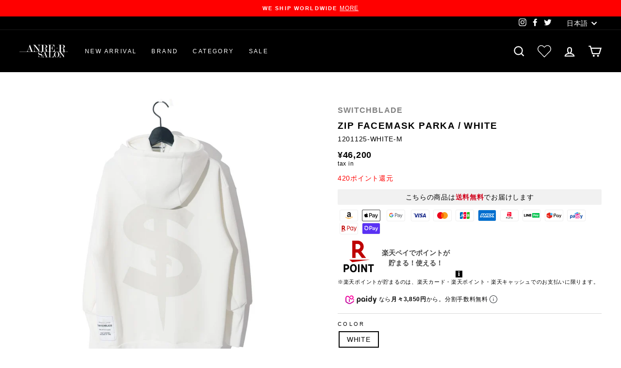

--- FILE ---
content_type: text/html; charset=utf-8
request_url: https://anre-r-salon.com/products/zip-facemask-parka-white
body_size: 34767
content:
<!doctype html>
<html class="no-js" lang="ja" dir="ltr">
<head>
  <meta charset="utf-8">
  <meta http-equiv="X-UA-Compatible" content="IE=edge,chrome=1">
  <meta name="viewport" content="width=device-width,initial-scale=1">
  <meta name="theme-color" content="#000000">
  <link rel="canonical" href="https://anre-r-salon.com/products/zip-facemask-parka-white">
  <link rel="preconnect" href="https://cdn.shopify.com">
  <link rel="preconnect" href="https://fonts.shopifycdn.com">
  <link rel="dns-prefetch" href="https://ajax.googleapis.com">
  <link rel="dns-prefetch" href="https://maps.googleapis.com">
  <link rel="dns-prefetch" href="https://maps.gstatic.com"><link rel="shortcut icon" href="//anre-r-salon.com/cdn/shop/files/2_32x32.jpg?v=1614295462" type="image/png" /><title>SWITCHBLADE(スイッチブレード) ZIP FACEMASK PARKA / WHITE
&ndash; ANRE-R SALON
</title>
<meta name="description" content="HYDEプロデュースのブランド、SWITCHBLADE(スイッチブレード)のパーカー、ZIP FACEMASK PARKA / WHITEをご購入いただけます。"><meta property="og:site_name" content="ANRE-R SALON">
  <meta property="og:url" content="https://anre-r-salon.com/products/zip-facemask-parka-white">
  <meta property="og:title" content="ZIP FACEMASK PARKA / WHITE">
  <meta property="og:type" content="product">
  <meta property="og:description" content="HYDEプロデュースのブランド、SWITCHBLADE(スイッチブレード)のパーカー、ZIP FACEMASK PARKA / WHITEをご購入いただけます。"><meta property="og:image" content="http://anre-r-salon.com/cdn/shop/products/re2_c8552595-6434-4b4f-9b83-08b2b3d0aa86.jpg?v=1670938060">
    <meta property="og:image:secure_url" content="https://anre-r-salon.com/cdn/shop/products/re2_c8552595-6434-4b4f-9b83-08b2b3d0aa86.jpg?v=1670938060">
    <meta property="og:image:width" content="1500">
    <meta property="og:image:height" content="1500"><meta name="twitter:site" content="@ANRE_R_SALON">
  <meta name="twitter:card" content="summary_large_image">
  <meta name="twitter:title" content="ZIP FACEMASK PARKA / WHITE">
  <meta name="twitter:description" content="HYDEプロデュースのブランド、SWITCHBLADE(スイッチブレード)のパーカー、ZIP FACEMASK PARKA / WHITEをご購入いただけます。">
<style data-shopify>
  

  
  
  
</style><link href="//anre-r-salon.com/cdn/shop/t/3/assets/theme.css?v=55201320408741442751704196745" rel="stylesheet" type="text/css" media="all" />
<style data-shopify>:root {
    --typeHeaderPrimary: Helvetica;
    --typeHeaderFallback: Arial, sans-serif;
    --typeHeaderSize: 22px;
    --typeHeaderWeight: 700;
    --typeHeaderLineHeight: 1;
    --typeHeaderSpacing: 0.075em;

    --typeBasePrimary:Helvetica;
    --typeBaseFallback:Arial, sans-serif;
    --typeBaseSize: 14px;
    --typeBaseWeight: 400;
    --typeBaseSpacing: 0.05em;
    --typeBaseLineHeight: 1.2;

    --typeCollectionTitle: 19px;

    --iconWeight: 5px;
    --iconLinecaps: miter;

    
      --buttonRadius: 3px;
    

    --colorGridOverlayOpacity: 0.2;
  }

  .placeholder-content {
    background-image: linear-gradient(100deg, #f4f4f4 40%, #ececec 63%, #f4f4f4 79%);
  }</style><script>
    document.documentElement.className = document.documentElement.className.replace('no-js', 'js');

    window.theme = window.theme || {};
    theme.routes = {
      home: "/",
      cart: "/cart.js",
      cartPage: "/cart",
      cartAdd: "/cart/add.js",
      cartChange: "/cart/change.js"
    };
    theme.strings = {
      soldOut: "SOLD OUT",
      unavailable: "Unavailable",
      inStockLabel: "In stock, ready to ship",
      stockLabel: "残りわずか",
      willNotShipUntil: "Ready to ship [date]",
      willBeInStockAfter: "Back in stock [date]",
      waitingForStock: "Inventory on the way",
      savePrice: "Save [saved_amount]",
      cartEmpty: "カートは空です",
      cartTermsConfirmation: "チェックアウトするには、販売条件に同意する必要があります",
      searchCollections: "Collections:",
      searchPages: "Pages:",
      searchArticles: "Articles:"
    };
    theme.settings = {
      dynamicVariantsEnable: true,
      cartType: "page",
      isCustomerTemplate: false,
      moneyFormat: "¥{{amount_no_decimals}}",
      saveType: "percent",
      productImageSize: "natural",
      productImageCover: false,
      predictiveSearch: true,
      predictiveSearchType: "product",
      quickView: false,
      themeName: 'Impulse',
      themeVersion: "5.0.0"
    };
  </script>

  <script>window.performance && window.performance.mark && window.performance.mark('shopify.content_for_header.start');</script><meta name="google-site-verification" content="JifKSMlmqFFbT-qb0DSvI6-mQZK7QSBvS16GHGCOwQE">
<meta name="facebook-domain-verification" content="lic8xcsz32ttb7b6x32icu0octmg62">
<meta name="facebook-domain-verification" content="3flilcssfp0mlmatqjemnrnrpx047z">
<meta id="shopify-digital-wallet" name="shopify-digital-wallet" content="/25152159822/digital_wallets/dialog">
<meta name="shopify-checkout-api-token" content="8122ec96081f1f6745ef3b72d3568b17">
<meta id="in-context-paypal-metadata" data-shop-id="25152159822" data-venmo-supported="false" data-environment="production" data-locale="ja_JP" data-paypal-v4="true" data-currency="JPY">
<link rel="alternate" hreflang="x-default" href="https://anre-r-salon.com/products/zip-facemask-parka-white">
<link rel="alternate" hreflang="ja" href="https://anre-r-salon.com/products/zip-facemask-parka-white">
<link rel="alternate" hreflang="en" href="https://anre-r-salon.com/en/products/zip-facemask-parka-white">
<link rel="alternate" type="application/json+oembed" href="https://anre-r-salon.com/products/zip-facemask-parka-white.oembed">
<script async="async" src="/checkouts/internal/preloads.js?locale=ja-JP"></script>
<link rel="preconnect" href="https://shop.app" crossorigin="anonymous">
<script async="async" src="https://shop.app/checkouts/internal/preloads.js?locale=ja-JP&shop_id=25152159822" crossorigin="anonymous"></script>
<script id="apple-pay-shop-capabilities" type="application/json">{"shopId":25152159822,"countryCode":"JP","currencyCode":"JPY","merchantCapabilities":["supports3DS"],"merchantId":"gid:\/\/shopify\/Shop\/25152159822","merchantName":"ANRE-R SALON","requiredBillingContactFields":["postalAddress","email","phone"],"requiredShippingContactFields":["postalAddress","email","phone"],"shippingType":"shipping","supportedNetworks":["visa","masterCard","amex","jcb","discover"],"total":{"type":"pending","label":"ANRE-R SALON","amount":"1.00"},"shopifyPaymentsEnabled":true,"supportsSubscriptions":true}</script>
<script id="shopify-features" type="application/json">{"accessToken":"8122ec96081f1f6745ef3b72d3568b17","betas":["rich-media-storefront-analytics"],"domain":"anre-r-salon.com","predictiveSearch":false,"shopId":25152159822,"locale":"ja"}</script>
<script>var Shopify = Shopify || {};
Shopify.shop = "anre-rsalom.myshopify.com";
Shopify.locale = "ja";
Shopify.currency = {"active":"JPY","rate":"1.0"};
Shopify.country = "JP";
Shopify.theme = {"name":"anre-r","id":127796969655,"schema_name":"Impulse","schema_version":"5.0.0","theme_store_id":null,"role":"main"};
Shopify.theme.handle = "null";
Shopify.theme.style = {"id":null,"handle":null};
Shopify.cdnHost = "anre-r-salon.com/cdn";
Shopify.routes = Shopify.routes || {};
Shopify.routes.root = "/";</script>
<script type="module">!function(o){(o.Shopify=o.Shopify||{}).modules=!0}(window);</script>
<script>!function(o){function n(){var o=[];function n(){o.push(Array.prototype.slice.apply(arguments))}return n.q=o,n}var t=o.Shopify=o.Shopify||{};t.loadFeatures=n(),t.autoloadFeatures=n()}(window);</script>
<script>
  window.ShopifyPay = window.ShopifyPay || {};
  window.ShopifyPay.apiHost = "shop.app\/pay";
  window.ShopifyPay.redirectState = null;
</script>
<script id="shop-js-analytics" type="application/json">{"pageType":"product"}</script>
<script defer="defer" async type="module" src="//anre-r-salon.com/cdn/shopifycloud/shop-js/modules/v2/client.init-shop-cart-sync_CSE-8ASR.ja.esm.js"></script>
<script defer="defer" async type="module" src="//anre-r-salon.com/cdn/shopifycloud/shop-js/modules/v2/chunk.common_DDD8GOhs.esm.js"></script>
<script defer="defer" async type="module" src="//anre-r-salon.com/cdn/shopifycloud/shop-js/modules/v2/chunk.modal_B6JNj9sU.esm.js"></script>
<script type="module">
  await import("//anre-r-salon.com/cdn/shopifycloud/shop-js/modules/v2/client.init-shop-cart-sync_CSE-8ASR.ja.esm.js");
await import("//anre-r-salon.com/cdn/shopifycloud/shop-js/modules/v2/chunk.common_DDD8GOhs.esm.js");
await import("//anre-r-salon.com/cdn/shopifycloud/shop-js/modules/v2/chunk.modal_B6JNj9sU.esm.js");

  window.Shopify.SignInWithShop?.initShopCartSync?.({"fedCMEnabled":true,"windoidEnabled":true});

</script>
<script>
  window.Shopify = window.Shopify || {};
  if (!window.Shopify.featureAssets) window.Shopify.featureAssets = {};
  window.Shopify.featureAssets['shop-js'] = {"shop-cart-sync":["modules/v2/client.shop-cart-sync_BCoLmxl3.ja.esm.js","modules/v2/chunk.common_DDD8GOhs.esm.js","modules/v2/chunk.modal_B6JNj9sU.esm.js"],"init-fed-cm":["modules/v2/client.init-fed-cm_BUzkuSqB.ja.esm.js","modules/v2/chunk.common_DDD8GOhs.esm.js","modules/v2/chunk.modal_B6JNj9sU.esm.js"],"init-shop-email-lookup-coordinator":["modules/v2/client.init-shop-email-lookup-coordinator_BW32axq4.ja.esm.js","modules/v2/chunk.common_DDD8GOhs.esm.js","modules/v2/chunk.modal_B6JNj9sU.esm.js"],"init-windoid":["modules/v2/client.init-windoid_BvNGLRkF.ja.esm.js","modules/v2/chunk.common_DDD8GOhs.esm.js","modules/v2/chunk.modal_B6JNj9sU.esm.js"],"shop-button":["modules/v2/client.shop-button_CH0XKSrs.ja.esm.js","modules/v2/chunk.common_DDD8GOhs.esm.js","modules/v2/chunk.modal_B6JNj9sU.esm.js"],"shop-cash-offers":["modules/v2/client.shop-cash-offers_DjoQtMHe.ja.esm.js","modules/v2/chunk.common_DDD8GOhs.esm.js","modules/v2/chunk.modal_B6JNj9sU.esm.js"],"shop-toast-manager":["modules/v2/client.shop-toast-manager_B8NLGr5M.ja.esm.js","modules/v2/chunk.common_DDD8GOhs.esm.js","modules/v2/chunk.modal_B6JNj9sU.esm.js"],"init-shop-cart-sync":["modules/v2/client.init-shop-cart-sync_CSE-8ASR.ja.esm.js","modules/v2/chunk.common_DDD8GOhs.esm.js","modules/v2/chunk.modal_B6JNj9sU.esm.js"],"init-customer-accounts-sign-up":["modules/v2/client.init-customer-accounts-sign-up_C-LwrDE-.ja.esm.js","modules/v2/client.shop-login-button_D0X6bVTm.ja.esm.js","modules/v2/chunk.common_DDD8GOhs.esm.js","modules/v2/chunk.modal_B6JNj9sU.esm.js"],"pay-button":["modules/v2/client.pay-button_imCDqct4.ja.esm.js","modules/v2/chunk.common_DDD8GOhs.esm.js","modules/v2/chunk.modal_B6JNj9sU.esm.js"],"init-customer-accounts":["modules/v2/client.init-customer-accounts_CxIJyI-K.ja.esm.js","modules/v2/client.shop-login-button_D0X6bVTm.ja.esm.js","modules/v2/chunk.common_DDD8GOhs.esm.js","modules/v2/chunk.modal_B6JNj9sU.esm.js"],"avatar":["modules/v2/client.avatar_BTnouDA3.ja.esm.js"],"init-shop-for-new-customer-accounts":["modules/v2/client.init-shop-for-new-customer-accounts_DRBL7B82.ja.esm.js","modules/v2/client.shop-login-button_D0X6bVTm.ja.esm.js","modules/v2/chunk.common_DDD8GOhs.esm.js","modules/v2/chunk.modal_B6JNj9sU.esm.js"],"shop-follow-button":["modules/v2/client.shop-follow-button_D610YzXR.ja.esm.js","modules/v2/chunk.common_DDD8GOhs.esm.js","modules/v2/chunk.modal_B6JNj9sU.esm.js"],"checkout-modal":["modules/v2/client.checkout-modal_NhzDspE5.ja.esm.js","modules/v2/chunk.common_DDD8GOhs.esm.js","modules/v2/chunk.modal_B6JNj9sU.esm.js"],"shop-login-button":["modules/v2/client.shop-login-button_D0X6bVTm.ja.esm.js","modules/v2/chunk.common_DDD8GOhs.esm.js","modules/v2/chunk.modal_B6JNj9sU.esm.js"],"lead-capture":["modules/v2/client.lead-capture_pLpCOlEn.ja.esm.js","modules/v2/chunk.common_DDD8GOhs.esm.js","modules/v2/chunk.modal_B6JNj9sU.esm.js"],"shop-login":["modules/v2/client.shop-login_DiHM-Diw.ja.esm.js","modules/v2/chunk.common_DDD8GOhs.esm.js","modules/v2/chunk.modal_B6JNj9sU.esm.js"],"payment-terms":["modules/v2/client.payment-terms_BdLTgEH_.ja.esm.js","modules/v2/chunk.common_DDD8GOhs.esm.js","modules/v2/chunk.modal_B6JNj9sU.esm.js"]};
</script>
<script>(function() {
  var isLoaded = false;
  function asyncLoad() {
    if (isLoaded) return;
    isLoaded = true;
    var urls = ["https:\/\/dokopoi-js.s3.ap-northeast-1.amazonaws.com\/dokopoi-cart.js?shop=anre-rsalom.myshopify.com","https:\/\/dokopoi-js.s3.ap-northeast-1.amazonaws.com\/dokopoi-customer.js?shop=anre-rsalom.myshopify.com","https:\/\/d1qnl12h46g6qu.cloudfront.net\/anre-rsalom.myshopify.com.js?shop=anre-rsalom.myshopify.com","https:\/\/cdn.shopify.com\/s\/files\/1\/0184\/4255\/1360\/files\/quicklink.v2.min.js?v=1619661100\u0026shop=anre-rsalom.myshopify.com","https:\/\/d1qnl12h46g6qu.cloudfront.net\/anre-rsalom.myshopify.com.js?shop=anre-rsalom.myshopify.com","https:\/\/favorite.app-colony.com\/public\/js\/app_favorite_button.min.js?shop=anre-rsalom.myshopify.com","https:\/\/cax.channel.io\/shopify\/plugins\/a093715e-ce80-48ed-835f-2bebc72753da.js?shop=anre-rsalom.myshopify.com","https:\/\/cdn.nfcube.com\/instafeed-2287617d788eb6c62b8aa1780b3fff33.js?shop=anre-rsalom.myshopify.com","https:\/\/shopify.shopthelook.app\/shopthelook.js?shop=anre-rsalom.myshopify.com"];
    for (var i = 0; i < urls.length; i++) {
      var s = document.createElement('script');
      s.type = 'text/javascript';
      s.async = true;
      s.src = urls[i];
      var x = document.getElementsByTagName('script')[0];
      x.parentNode.insertBefore(s, x);
    }
  };
  if(window.attachEvent) {
    window.attachEvent('onload', asyncLoad);
  } else {
    window.addEventListener('load', asyncLoad, false);
  }
})();</script>
<script id="__st">var __st={"a":25152159822,"offset":32400,"reqid":"466bb089-aa68-4e0d-b50f-52ffe5a455f3-1769753459","pageurl":"anre-r-salon.com\/products\/zip-facemask-parka-white","u":"a430465e0a57","p":"product","rtyp":"product","rid":7252232863927};</script>
<script>window.ShopifyPaypalV4VisibilityTracking = true;</script>
<script id="captcha-bootstrap">!function(){'use strict';const t='contact',e='account',n='new_comment',o=[[t,t],['blogs',n],['comments',n],[t,'customer']],c=[[e,'customer_login'],[e,'guest_login'],[e,'recover_customer_password'],[e,'create_customer']],r=t=>t.map((([t,e])=>`form[action*='/${t}']:not([data-nocaptcha='true']) input[name='form_type'][value='${e}']`)).join(','),a=t=>()=>t?[...document.querySelectorAll(t)].map((t=>t.form)):[];function s(){const t=[...o],e=r(t);return a(e)}const i='password',u='form_key',d=['recaptcha-v3-token','g-recaptcha-response','h-captcha-response',i],f=()=>{try{return window.sessionStorage}catch{return}},m='__shopify_v',_=t=>t.elements[u];function p(t,e,n=!1){try{const o=window.sessionStorage,c=JSON.parse(o.getItem(e)),{data:r}=function(t){const{data:e,action:n}=t;return t[m]||n?{data:e,action:n}:{data:t,action:n}}(c);for(const[e,n]of Object.entries(r))t.elements[e]&&(t.elements[e].value=n);n&&o.removeItem(e)}catch(o){console.error('form repopulation failed',{error:o})}}const l='form_type',E='cptcha';function T(t){t.dataset[E]=!0}const w=window,h=w.document,L='Shopify',v='ce_forms',y='captcha';let A=!1;((t,e)=>{const n=(g='f06e6c50-85a8-45c8-87d0-21a2b65856fe',I='https://cdn.shopify.com/shopifycloud/storefront-forms-hcaptcha/ce_storefront_forms_captcha_hcaptcha.v1.5.2.iife.js',D={infoText:'hCaptchaによる保護',privacyText:'プライバシー',termsText:'利用規約'},(t,e,n)=>{const o=w[L][v],c=o.bindForm;if(c)return c(t,g,e,D).then(n);var r;o.q.push([[t,g,e,D],n]),r=I,A||(h.body.append(Object.assign(h.createElement('script'),{id:'captcha-provider',async:!0,src:r})),A=!0)});var g,I,D;w[L]=w[L]||{},w[L][v]=w[L][v]||{},w[L][v].q=[],w[L][y]=w[L][y]||{},w[L][y].protect=function(t,e){n(t,void 0,e),T(t)},Object.freeze(w[L][y]),function(t,e,n,w,h,L){const[v,y,A,g]=function(t,e,n){const i=e?o:[],u=t?c:[],d=[...i,...u],f=r(d),m=r(i),_=r(d.filter((([t,e])=>n.includes(e))));return[a(f),a(m),a(_),s()]}(w,h,L),I=t=>{const e=t.target;return e instanceof HTMLFormElement?e:e&&e.form},D=t=>v().includes(t);t.addEventListener('submit',(t=>{const e=I(t);if(!e)return;const n=D(e)&&!e.dataset.hcaptchaBound&&!e.dataset.recaptchaBound,o=_(e),c=g().includes(e)&&(!o||!o.value);(n||c)&&t.preventDefault(),c&&!n&&(function(t){try{if(!f())return;!function(t){const e=f();if(!e)return;const n=_(t);if(!n)return;const o=n.value;o&&e.removeItem(o)}(t);const e=Array.from(Array(32),(()=>Math.random().toString(36)[2])).join('');!function(t,e){_(t)||t.append(Object.assign(document.createElement('input'),{type:'hidden',name:u})),t.elements[u].value=e}(t,e),function(t,e){const n=f();if(!n)return;const o=[...t.querySelectorAll(`input[type='${i}']`)].map((({name:t})=>t)),c=[...d,...o],r={};for(const[a,s]of new FormData(t).entries())c.includes(a)||(r[a]=s);n.setItem(e,JSON.stringify({[m]:1,action:t.action,data:r}))}(t,e)}catch(e){console.error('failed to persist form',e)}}(e),e.submit())}));const S=(t,e)=>{t&&!t.dataset[E]&&(n(t,e.some((e=>e===t))),T(t))};for(const o of['focusin','change'])t.addEventListener(o,(t=>{const e=I(t);D(e)&&S(e,y())}));const B=e.get('form_key'),M=e.get(l),P=B&&M;t.addEventListener('DOMContentLoaded',(()=>{const t=y();if(P)for(const e of t)e.elements[l].value===M&&p(e,B);[...new Set([...A(),...v().filter((t=>'true'===t.dataset.shopifyCaptcha))])].forEach((e=>S(e,t)))}))}(h,new URLSearchParams(w.location.search),n,t,e,['guest_login'])})(!0,!0)}();</script>
<script integrity="sha256-4kQ18oKyAcykRKYeNunJcIwy7WH5gtpwJnB7kiuLZ1E=" data-source-attribution="shopify.loadfeatures" defer="defer" src="//anre-r-salon.com/cdn/shopifycloud/storefront/assets/storefront/load_feature-a0a9edcb.js" crossorigin="anonymous"></script>
<script crossorigin="anonymous" defer="defer" src="//anre-r-salon.com/cdn/shopifycloud/storefront/assets/shopify_pay/storefront-65b4c6d7.js?v=20250812"></script>
<script data-source-attribution="shopify.dynamic_checkout.dynamic.init">var Shopify=Shopify||{};Shopify.PaymentButton=Shopify.PaymentButton||{isStorefrontPortableWallets:!0,init:function(){window.Shopify.PaymentButton.init=function(){};var t=document.createElement("script");t.src="https://anre-r-salon.com/cdn/shopifycloud/portable-wallets/latest/portable-wallets.ja.js",t.type="module",document.head.appendChild(t)}};
</script>
<script data-source-attribution="shopify.dynamic_checkout.buyer_consent">
  function portableWalletsHideBuyerConsent(e){var t=document.getElementById("shopify-buyer-consent"),n=document.getElementById("shopify-subscription-policy-button");t&&n&&(t.classList.add("hidden"),t.setAttribute("aria-hidden","true"),n.removeEventListener("click",e))}function portableWalletsShowBuyerConsent(e){var t=document.getElementById("shopify-buyer-consent"),n=document.getElementById("shopify-subscription-policy-button");t&&n&&(t.classList.remove("hidden"),t.removeAttribute("aria-hidden"),n.addEventListener("click",e))}window.Shopify?.PaymentButton&&(window.Shopify.PaymentButton.hideBuyerConsent=portableWalletsHideBuyerConsent,window.Shopify.PaymentButton.showBuyerConsent=portableWalletsShowBuyerConsent);
</script>
<script data-source-attribution="shopify.dynamic_checkout.cart.bootstrap">document.addEventListener("DOMContentLoaded",(function(){function t(){return document.querySelector("shopify-accelerated-checkout-cart, shopify-accelerated-checkout")}if(t())Shopify.PaymentButton.init();else{new MutationObserver((function(e,n){t()&&(Shopify.PaymentButton.init(),n.disconnect())})).observe(document.body,{childList:!0,subtree:!0})}}));
</script>
<script id='scb4127' type='text/javascript' async='' src='https://anre-r-salon.com/cdn/shopifycloud/privacy-banner/storefront-banner.js'></script><link id="shopify-accelerated-checkout-styles" rel="stylesheet" media="screen" href="https://anre-r-salon.com/cdn/shopifycloud/portable-wallets/latest/accelerated-checkout-backwards-compat.css" crossorigin="anonymous">
<style id="shopify-accelerated-checkout-cart">
        #shopify-buyer-consent {
  margin-top: 1em;
  display: inline-block;
  width: 100%;
}

#shopify-buyer-consent.hidden {
  display: none;
}

#shopify-subscription-policy-button {
  background: none;
  border: none;
  padding: 0;
  text-decoration: underline;
  font-size: inherit;
  cursor: pointer;
}

#shopify-subscription-policy-button::before {
  box-shadow: none;
}

      </style>

<script>window.performance && window.performance.mark && window.performance.mark('shopify.content_for_header.end');</script>

  <script src="//anre-r-salon.com/cdn/shop/t/3/assets/vendor-scripts-v10.js" defer="defer"></script><link rel="preload" as="style" href="//anre-r-salon.com/cdn/shop/t/3/assets/currency-flags.css" onload="this.onload=null;this.rel='stylesheet'">
    <link rel="stylesheet" href="//anre-r-salon.com/cdn/shop/t/3/assets/currency-flags.css"><script src="//anre-r-salon.com/cdn/shop/t/3/assets/theme.min.js?v=164627934948623731221639881923" defer="defer"></script><script>
	var Globo = Globo || {};
    var globoFormbuilderRecaptchaInit = function(){};
    Globo.FormBuilder = Globo.FormBuilder || {};
    Globo.FormBuilder.url = "https://form.globosoftware.net";
    Globo.FormBuilder.shop = {
        settings : {
            reCaptcha : {
                siteKey : ''
            },
            hideWaterMark : false
        },
        pricing:{
            features:{
                fileUpload : 2,
                removeCopyright : false
            }
        }
    };
    Globo.FormBuilder.forms = [];

    
    Globo.FormBuilder.page = {
        title : document.title,
        href : window.location.href
    };
    Globo.FormBuilder.assetFormUrls = [];
            Globo.FormBuilder.assetFormUrls[56844] = "//anre-r-salon.com/cdn/shop/t/3/assets/globo.formbuilder.data.56844.js?v=18365393189383872811639881918";
            
</script>

<link rel="preload" href="//anre-r-salon.com/cdn/shop/t/3/assets/globo.formbuilder.css?v=167485467700664026951639881918" as="style" onload="this.onload=null;this.rel='stylesheet'">
<noscript><link rel="stylesheet" href="//anre-r-salon.com/cdn/shop/t/3/assets/globo.formbuilder.css?v=167485467700664026951639881918"></noscript>


<script>
    Globo.FormBuilder.__webpack_public_path__ = "//anre-r-salon.com/cdn/shop/t/3/assets/"
</script>
<script src="//anre-r-salon.com/cdn/shop/t/3/assets/globo.formbuilder.index.js?v=118184253456033257501639881919" defer></script>

  
  <link href="//code.jquery.com/ui/1.9.2/themes/base/jquery-ui.css" rel="stylesheet" type="text/css" media="all" />
<script src="//ajax.googleapis.com/ajax/libs/jqueryui/1.9.2/jquery-ui.min.js" type="text/javascript" defer="defer"></script>
<meta name="facebook-domain-verification" content="jyl5jhfqtg3ycownc9ns116dfu7kso" />

<!-- Google tag (gtag.js) -->
<script async src="https://www.googletagmanager.com/gtag/js?id=AW-11008856204"></script>
<script>
  window.dataLayer = window.dataLayer || [];
  function gtag(){dataLayer.push(arguments);}
  gtag('js', new Date());

  gtag('config', 'AW-11008856204');
</script>
  
<script
src="https://cdn.paidy.com/promotional-messaging/general/paidy-upsell-widget.js"
defer="defer"></script>
  
<link href="https://monorail-edge.shopifysvc.com" rel="dns-prefetch">
<script>(function(){if ("sendBeacon" in navigator && "performance" in window) {try {var session_token_from_headers = performance.getEntriesByType('navigation')[0].serverTiming.find(x => x.name == '_s').description;} catch {var session_token_from_headers = undefined;}var session_cookie_matches = document.cookie.match(/_shopify_s=([^;]*)/);var session_token_from_cookie = session_cookie_matches && session_cookie_matches.length === 2 ? session_cookie_matches[1] : "";var session_token = session_token_from_headers || session_token_from_cookie || "";function handle_abandonment_event(e) {var entries = performance.getEntries().filter(function(entry) {return /monorail-edge.shopifysvc.com/.test(entry.name);});if (!window.abandonment_tracked && entries.length === 0) {window.abandonment_tracked = true;var currentMs = Date.now();var navigation_start = performance.timing.navigationStart;var payload = {shop_id: 25152159822,url: window.location.href,navigation_start,duration: currentMs - navigation_start,session_token,page_type: "product"};window.navigator.sendBeacon("https://monorail-edge.shopifysvc.com/v1/produce", JSON.stringify({schema_id: "online_store_buyer_site_abandonment/1.1",payload: payload,metadata: {event_created_at_ms: currentMs,event_sent_at_ms: currentMs}}));}}window.addEventListener('pagehide', handle_abandonment_event);}}());</script>
<script id="web-pixels-manager-setup">(function e(e,d,r,n,o){if(void 0===o&&(o={}),!Boolean(null===(a=null===(i=window.Shopify)||void 0===i?void 0:i.analytics)||void 0===a?void 0:a.replayQueue)){var i,a;window.Shopify=window.Shopify||{};var t=window.Shopify;t.analytics=t.analytics||{};var s=t.analytics;s.replayQueue=[],s.publish=function(e,d,r){return s.replayQueue.push([e,d,r]),!0};try{self.performance.mark("wpm:start")}catch(e){}var l=function(){var e={modern:/Edge?\/(1{2}[4-9]|1[2-9]\d|[2-9]\d{2}|\d{4,})\.\d+(\.\d+|)|Firefox\/(1{2}[4-9]|1[2-9]\d|[2-9]\d{2}|\d{4,})\.\d+(\.\d+|)|Chrom(ium|e)\/(9{2}|\d{3,})\.\d+(\.\d+|)|(Maci|X1{2}).+ Version\/(15\.\d+|(1[6-9]|[2-9]\d|\d{3,})\.\d+)([,.]\d+|)( \(\w+\)|)( Mobile\/\w+|) Safari\/|Chrome.+OPR\/(9{2}|\d{3,})\.\d+\.\d+|(CPU[ +]OS|iPhone[ +]OS|CPU[ +]iPhone|CPU IPhone OS|CPU iPad OS)[ +]+(15[._]\d+|(1[6-9]|[2-9]\d|\d{3,})[._]\d+)([._]\d+|)|Android:?[ /-](13[3-9]|1[4-9]\d|[2-9]\d{2}|\d{4,})(\.\d+|)(\.\d+|)|Android.+Firefox\/(13[5-9]|1[4-9]\d|[2-9]\d{2}|\d{4,})\.\d+(\.\d+|)|Android.+Chrom(ium|e)\/(13[3-9]|1[4-9]\d|[2-9]\d{2}|\d{4,})\.\d+(\.\d+|)|SamsungBrowser\/([2-9]\d|\d{3,})\.\d+/,legacy:/Edge?\/(1[6-9]|[2-9]\d|\d{3,})\.\d+(\.\d+|)|Firefox\/(5[4-9]|[6-9]\d|\d{3,})\.\d+(\.\d+|)|Chrom(ium|e)\/(5[1-9]|[6-9]\d|\d{3,})\.\d+(\.\d+|)([\d.]+$|.*Safari\/(?![\d.]+ Edge\/[\d.]+$))|(Maci|X1{2}).+ Version\/(10\.\d+|(1[1-9]|[2-9]\d|\d{3,})\.\d+)([,.]\d+|)( \(\w+\)|)( Mobile\/\w+|) Safari\/|Chrome.+OPR\/(3[89]|[4-9]\d|\d{3,})\.\d+\.\d+|(CPU[ +]OS|iPhone[ +]OS|CPU[ +]iPhone|CPU IPhone OS|CPU iPad OS)[ +]+(10[._]\d+|(1[1-9]|[2-9]\d|\d{3,})[._]\d+)([._]\d+|)|Android:?[ /-](13[3-9]|1[4-9]\d|[2-9]\d{2}|\d{4,})(\.\d+|)(\.\d+|)|Mobile Safari.+OPR\/([89]\d|\d{3,})\.\d+\.\d+|Android.+Firefox\/(13[5-9]|1[4-9]\d|[2-9]\d{2}|\d{4,})\.\d+(\.\d+|)|Android.+Chrom(ium|e)\/(13[3-9]|1[4-9]\d|[2-9]\d{2}|\d{4,})\.\d+(\.\d+|)|Android.+(UC? ?Browser|UCWEB|U3)[ /]?(15\.([5-9]|\d{2,})|(1[6-9]|[2-9]\d|\d{3,})\.\d+)\.\d+|SamsungBrowser\/(5\.\d+|([6-9]|\d{2,})\.\d+)|Android.+MQ{2}Browser\/(14(\.(9|\d{2,})|)|(1[5-9]|[2-9]\d|\d{3,})(\.\d+|))(\.\d+|)|K[Aa][Ii]OS\/(3\.\d+|([4-9]|\d{2,})\.\d+)(\.\d+|)/},d=e.modern,r=e.legacy,n=navigator.userAgent;return n.match(d)?"modern":n.match(r)?"legacy":"unknown"}(),u="modern"===l?"modern":"legacy",c=(null!=n?n:{modern:"",legacy:""})[u],f=function(e){return[e.baseUrl,"/wpm","/b",e.hashVersion,"modern"===e.buildTarget?"m":"l",".js"].join("")}({baseUrl:d,hashVersion:r,buildTarget:u}),m=function(e){var d=e.version,r=e.bundleTarget,n=e.surface,o=e.pageUrl,i=e.monorailEndpoint;return{emit:function(e){var a=e.status,t=e.errorMsg,s=(new Date).getTime(),l=JSON.stringify({metadata:{event_sent_at_ms:s},events:[{schema_id:"web_pixels_manager_load/3.1",payload:{version:d,bundle_target:r,page_url:o,status:a,surface:n,error_msg:t},metadata:{event_created_at_ms:s}}]});if(!i)return console&&console.warn&&console.warn("[Web Pixels Manager] No Monorail endpoint provided, skipping logging."),!1;try{return self.navigator.sendBeacon.bind(self.navigator)(i,l)}catch(e){}var u=new XMLHttpRequest;try{return u.open("POST",i,!0),u.setRequestHeader("Content-Type","text/plain"),u.send(l),!0}catch(e){return console&&console.warn&&console.warn("[Web Pixels Manager] Got an unhandled error while logging to Monorail."),!1}}}}({version:r,bundleTarget:l,surface:e.surface,pageUrl:self.location.href,monorailEndpoint:e.monorailEndpoint});try{o.browserTarget=l,function(e){var d=e.src,r=e.async,n=void 0===r||r,o=e.onload,i=e.onerror,a=e.sri,t=e.scriptDataAttributes,s=void 0===t?{}:t,l=document.createElement("script"),u=document.querySelector("head"),c=document.querySelector("body");if(l.async=n,l.src=d,a&&(l.integrity=a,l.crossOrigin="anonymous"),s)for(var f in s)if(Object.prototype.hasOwnProperty.call(s,f))try{l.dataset[f]=s[f]}catch(e){}if(o&&l.addEventListener("load",o),i&&l.addEventListener("error",i),u)u.appendChild(l);else{if(!c)throw new Error("Did not find a head or body element to append the script");c.appendChild(l)}}({src:f,async:!0,onload:function(){if(!function(){var e,d;return Boolean(null===(d=null===(e=window.Shopify)||void 0===e?void 0:e.analytics)||void 0===d?void 0:d.initialized)}()){var d=window.webPixelsManager.init(e)||void 0;if(d){var r=window.Shopify.analytics;r.replayQueue.forEach((function(e){var r=e[0],n=e[1],o=e[2];d.publishCustomEvent(r,n,o)})),r.replayQueue=[],r.publish=d.publishCustomEvent,r.visitor=d.visitor,r.initialized=!0}}},onerror:function(){return m.emit({status:"failed",errorMsg:"".concat(f," has failed to load")})},sri:function(e){var d=/^sha384-[A-Za-z0-9+/=]+$/;return"string"==typeof e&&d.test(e)}(c)?c:"",scriptDataAttributes:o}),m.emit({status:"loading"})}catch(e){m.emit({status:"failed",errorMsg:(null==e?void 0:e.message)||"Unknown error"})}}})({shopId: 25152159822,storefrontBaseUrl: "https://anre-r-salon.com",extensionsBaseUrl: "https://extensions.shopifycdn.com/cdn/shopifycloud/web-pixels-manager",monorailEndpoint: "https://monorail-edge.shopifysvc.com/unstable/produce_batch",surface: "storefront-renderer",enabledBetaFlags: ["2dca8a86"],webPixelsConfigList: [{"id":"596246711","configuration":"{\"shop\":\"anre-rsalom.myshopify.com\",\"enabled\":\"false\",\"hmacKey\":\"7ab72aea2e688ac4734cf9ccab4f2dff\"}","eventPayloadVersion":"v1","runtimeContext":"STRICT","scriptVersion":"2c55515548089e14f950f8bfd558b4b0","type":"APP","apiClientId":4653451,"privacyPurposes":["ANALYTICS","MARKETING","SALE_OF_DATA"],"dataSharingAdjustments":{"protectedCustomerApprovalScopes":["read_customer_address","read_customer_email","read_customer_name","read_customer_personal_data","read_customer_phone"]}},{"id":"443875511","configuration":"{\"config\":\"{\\\"pixel_id\\\":\\\"G-BWS1020D0W\\\",\\\"target_country\\\":\\\"JP\\\",\\\"gtag_events\\\":[{\\\"type\\\":\\\"search\\\",\\\"action_label\\\":[\\\"G-BWS1020D0W\\\",\\\"AW-11008856204\\\/fV8XCO7XkIAYEIyht4Ep\\\"]},{\\\"type\\\":\\\"begin_checkout\\\",\\\"action_label\\\":[\\\"G-BWS1020D0W\\\",\\\"AW-11008856204\\\/mhLBCOvXkIAYEIyht4Ep\\\"]},{\\\"type\\\":\\\"view_item\\\",\\\"action_label\\\":[\\\"G-BWS1020D0W\\\",\\\"AW-11008856204\\\/oLkFCOXXkIAYEIyht4Ep\\\",\\\"MC-Z3XV6FG6RP\\\"]},{\\\"type\\\":\\\"purchase\\\",\\\"action_label\\\":[\\\"G-BWS1020D0W\\\",\\\"AW-11008856204\\\/WmEYCOLXkIAYEIyht4Ep\\\",\\\"MC-Z3XV6FG6RP\\\"]},{\\\"type\\\":\\\"page_view\\\",\\\"action_label\\\":[\\\"G-BWS1020D0W\\\",\\\"AW-11008856204\\\/DgMMCN_XkIAYEIyht4Ep\\\",\\\"MC-Z3XV6FG6RP\\\"]},{\\\"type\\\":\\\"add_payment_info\\\",\\\"action_label\\\":[\\\"G-BWS1020D0W\\\",\\\"AW-11008856204\\\/CY3GCPHXkIAYEIyht4Ep\\\"]},{\\\"type\\\":\\\"add_to_cart\\\",\\\"action_label\\\":[\\\"G-BWS1020D0W\\\",\\\"AW-11008856204\\\/ZJ9ZCOjXkIAYEIyht4Ep\\\"]}],\\\"enable_monitoring_mode\\\":false}\"}","eventPayloadVersion":"v1","runtimeContext":"OPEN","scriptVersion":"b2a88bafab3e21179ed38636efcd8a93","type":"APP","apiClientId":1780363,"privacyPurposes":[],"dataSharingAdjustments":{"protectedCustomerApprovalScopes":["read_customer_address","read_customer_email","read_customer_name","read_customer_personal_data","read_customer_phone"]}},{"id":"212762807","configuration":"{\"pixel_id\":\"1064812270876246\",\"pixel_type\":\"facebook_pixel\",\"metaapp_system_user_token\":\"-\"}","eventPayloadVersion":"v1","runtimeContext":"OPEN","scriptVersion":"ca16bc87fe92b6042fbaa3acc2fbdaa6","type":"APP","apiClientId":2329312,"privacyPurposes":["ANALYTICS","MARKETING","SALE_OF_DATA"],"dataSharingAdjustments":{"protectedCustomerApprovalScopes":["read_customer_address","read_customer_email","read_customer_name","read_customer_personal_data","read_customer_phone"]}},{"id":"shopify-app-pixel","configuration":"{}","eventPayloadVersion":"v1","runtimeContext":"STRICT","scriptVersion":"0450","apiClientId":"shopify-pixel","type":"APP","privacyPurposes":["ANALYTICS","MARKETING"]},{"id":"shopify-custom-pixel","eventPayloadVersion":"v1","runtimeContext":"LAX","scriptVersion":"0450","apiClientId":"shopify-pixel","type":"CUSTOM","privacyPurposes":["ANALYTICS","MARKETING"]}],isMerchantRequest: false,initData: {"shop":{"name":"ANRE-R SALON","paymentSettings":{"currencyCode":"JPY"},"myshopifyDomain":"anre-rsalom.myshopify.com","countryCode":"JP","storefrontUrl":"https:\/\/anre-r-salon.com"},"customer":null,"cart":null,"checkout":null,"productVariants":[{"price":{"amount":46200.0,"currencyCode":"JPY"},"product":{"title":"ZIP FACEMASK PARKA \/ WHITE","vendor":"SWITCHBLADE","id":"7252232863927","untranslatedTitle":"ZIP FACEMASK PARKA \/ WHITE","url":"\/products\/zip-facemask-parka-white","type":"TOPS"},"id":"41615051129015","image":{"src":"\/\/anre-r-salon.com\/cdn\/shop\/products\/re2_c8552595-6434-4b4f-9b83-08b2b3d0aa86.jpg?v=1670938060"},"sku":"1201125-WHITE-M","title":"WHITE \/ M","untranslatedTitle":"WHITE \/ M"},{"price":{"amount":46200.0,"currencyCode":"JPY"},"product":{"title":"ZIP FACEMASK PARKA \/ WHITE","vendor":"SWITCHBLADE","id":"7252232863927","untranslatedTitle":"ZIP FACEMASK PARKA \/ WHITE","url":"\/products\/zip-facemask-parka-white","type":"TOPS"},"id":"41615051161783","image":{"src":"\/\/anre-r-salon.com\/cdn\/shop\/products\/re2_c8552595-6434-4b4f-9b83-08b2b3d0aa86.jpg?v=1670938060"},"sku":"1201125-WHITE-L","title":"WHITE \/ L","untranslatedTitle":"WHITE \/ L"}],"purchasingCompany":null},},"https://anre-r-salon.com/cdn","1d2a099fw23dfb22ep557258f5m7a2edbae",{"modern":"","legacy":""},{"shopId":"25152159822","storefrontBaseUrl":"https:\/\/anre-r-salon.com","extensionBaseUrl":"https:\/\/extensions.shopifycdn.com\/cdn\/shopifycloud\/web-pixels-manager","surface":"storefront-renderer","enabledBetaFlags":"[\"2dca8a86\"]","isMerchantRequest":"false","hashVersion":"1d2a099fw23dfb22ep557258f5m7a2edbae","publish":"custom","events":"[[\"page_viewed\",{}],[\"product_viewed\",{\"productVariant\":{\"price\":{\"amount\":46200.0,\"currencyCode\":\"JPY\"},\"product\":{\"title\":\"ZIP FACEMASK PARKA \/ WHITE\",\"vendor\":\"SWITCHBLADE\",\"id\":\"7252232863927\",\"untranslatedTitle\":\"ZIP FACEMASK PARKA \/ WHITE\",\"url\":\"\/products\/zip-facemask-parka-white\",\"type\":\"TOPS\"},\"id\":\"41615051129015\",\"image\":{\"src\":\"\/\/anre-r-salon.com\/cdn\/shop\/products\/re2_c8552595-6434-4b4f-9b83-08b2b3d0aa86.jpg?v=1670938060\"},\"sku\":\"1201125-WHITE-M\",\"title\":\"WHITE \/ M\",\"untranslatedTitle\":\"WHITE \/ M\"}}]]"});</script><script>
  window.ShopifyAnalytics = window.ShopifyAnalytics || {};
  window.ShopifyAnalytics.meta = window.ShopifyAnalytics.meta || {};
  window.ShopifyAnalytics.meta.currency = 'JPY';
  var meta = {"product":{"id":7252232863927,"gid":"gid:\/\/shopify\/Product\/7252232863927","vendor":"SWITCHBLADE","type":"TOPS","handle":"zip-facemask-parka-white","variants":[{"id":41615051129015,"price":4620000,"name":"ZIP FACEMASK PARKA \/ WHITE - WHITE \/ M","public_title":"WHITE \/ M","sku":"1201125-WHITE-M"},{"id":41615051161783,"price":4620000,"name":"ZIP FACEMASK PARKA \/ WHITE - WHITE \/ L","public_title":"WHITE \/ L","sku":"1201125-WHITE-L"}],"remote":false},"page":{"pageType":"product","resourceType":"product","resourceId":7252232863927,"requestId":"466bb089-aa68-4e0d-b50f-52ffe5a455f3-1769753459"}};
  for (var attr in meta) {
    window.ShopifyAnalytics.meta[attr] = meta[attr];
  }
</script>
<script class="analytics">
  (function () {
    var customDocumentWrite = function(content) {
      var jquery = null;

      if (window.jQuery) {
        jquery = window.jQuery;
      } else if (window.Checkout && window.Checkout.$) {
        jquery = window.Checkout.$;
      }

      if (jquery) {
        jquery('body').append(content);
      }
    };

    var hasLoggedConversion = function(token) {
      if (token) {
        return document.cookie.indexOf('loggedConversion=' + token) !== -1;
      }
      return false;
    }

    var setCookieIfConversion = function(token) {
      if (token) {
        var twoMonthsFromNow = new Date(Date.now());
        twoMonthsFromNow.setMonth(twoMonthsFromNow.getMonth() + 2);

        document.cookie = 'loggedConversion=' + token + '; expires=' + twoMonthsFromNow;
      }
    }

    var trekkie = window.ShopifyAnalytics.lib = window.trekkie = window.trekkie || [];
    if (trekkie.integrations) {
      return;
    }
    trekkie.methods = [
      'identify',
      'page',
      'ready',
      'track',
      'trackForm',
      'trackLink'
    ];
    trekkie.factory = function(method) {
      return function() {
        var args = Array.prototype.slice.call(arguments);
        args.unshift(method);
        trekkie.push(args);
        return trekkie;
      };
    };
    for (var i = 0; i < trekkie.methods.length; i++) {
      var key = trekkie.methods[i];
      trekkie[key] = trekkie.factory(key);
    }
    trekkie.load = function(config) {
      trekkie.config = config || {};
      trekkie.config.initialDocumentCookie = document.cookie;
      var first = document.getElementsByTagName('script')[0];
      var script = document.createElement('script');
      script.type = 'text/javascript';
      script.onerror = function(e) {
        var scriptFallback = document.createElement('script');
        scriptFallback.type = 'text/javascript';
        scriptFallback.onerror = function(error) {
                var Monorail = {
      produce: function produce(monorailDomain, schemaId, payload) {
        var currentMs = new Date().getTime();
        var event = {
          schema_id: schemaId,
          payload: payload,
          metadata: {
            event_created_at_ms: currentMs,
            event_sent_at_ms: currentMs
          }
        };
        return Monorail.sendRequest("https://" + monorailDomain + "/v1/produce", JSON.stringify(event));
      },
      sendRequest: function sendRequest(endpointUrl, payload) {
        // Try the sendBeacon API
        if (window && window.navigator && typeof window.navigator.sendBeacon === 'function' && typeof window.Blob === 'function' && !Monorail.isIos12()) {
          var blobData = new window.Blob([payload], {
            type: 'text/plain'
          });

          if (window.navigator.sendBeacon(endpointUrl, blobData)) {
            return true;
          } // sendBeacon was not successful

        } // XHR beacon

        var xhr = new XMLHttpRequest();

        try {
          xhr.open('POST', endpointUrl);
          xhr.setRequestHeader('Content-Type', 'text/plain');
          xhr.send(payload);
        } catch (e) {
          console.log(e);
        }

        return false;
      },
      isIos12: function isIos12() {
        return window.navigator.userAgent.lastIndexOf('iPhone; CPU iPhone OS 12_') !== -1 || window.navigator.userAgent.lastIndexOf('iPad; CPU OS 12_') !== -1;
      }
    };
    Monorail.produce('monorail-edge.shopifysvc.com',
      'trekkie_storefront_load_errors/1.1',
      {shop_id: 25152159822,
      theme_id: 127796969655,
      app_name: "storefront",
      context_url: window.location.href,
      source_url: "//anre-r-salon.com/cdn/s/trekkie.storefront.c59ea00e0474b293ae6629561379568a2d7c4bba.min.js"});

        };
        scriptFallback.async = true;
        scriptFallback.src = '//anre-r-salon.com/cdn/s/trekkie.storefront.c59ea00e0474b293ae6629561379568a2d7c4bba.min.js';
        first.parentNode.insertBefore(scriptFallback, first);
      };
      script.async = true;
      script.src = '//anre-r-salon.com/cdn/s/trekkie.storefront.c59ea00e0474b293ae6629561379568a2d7c4bba.min.js';
      first.parentNode.insertBefore(script, first);
    };
    trekkie.load(
      {"Trekkie":{"appName":"storefront","development":false,"defaultAttributes":{"shopId":25152159822,"isMerchantRequest":null,"themeId":127796969655,"themeCityHash":"2875206892754403970","contentLanguage":"ja","currency":"JPY","eventMetadataId":"1611db3f-0ac7-46e9-afee-cd25efecfc8c"},"isServerSideCookieWritingEnabled":true,"monorailRegion":"shop_domain","enabledBetaFlags":["65f19447","b5387b81"]},"Session Attribution":{},"S2S":{"facebookCapiEnabled":true,"source":"trekkie-storefront-renderer","apiClientId":580111}}
    );

    var loaded = false;
    trekkie.ready(function() {
      if (loaded) return;
      loaded = true;

      window.ShopifyAnalytics.lib = window.trekkie;

      var originalDocumentWrite = document.write;
      document.write = customDocumentWrite;
      try { window.ShopifyAnalytics.merchantGoogleAnalytics.call(this); } catch(error) {};
      document.write = originalDocumentWrite;

      window.ShopifyAnalytics.lib.page(null,{"pageType":"product","resourceType":"product","resourceId":7252232863927,"requestId":"466bb089-aa68-4e0d-b50f-52ffe5a455f3-1769753459","shopifyEmitted":true});

      var match = window.location.pathname.match(/checkouts\/(.+)\/(thank_you|post_purchase)/)
      var token = match? match[1]: undefined;
      if (!hasLoggedConversion(token)) {
        setCookieIfConversion(token);
        window.ShopifyAnalytics.lib.track("Viewed Product",{"currency":"JPY","variantId":41615051129015,"productId":7252232863927,"productGid":"gid:\/\/shopify\/Product\/7252232863927","name":"ZIP FACEMASK PARKA \/ WHITE - WHITE \/ M","price":"46200","sku":"1201125-WHITE-M","brand":"SWITCHBLADE","variant":"WHITE \/ M","category":"TOPS","nonInteraction":true,"remote":false},undefined,undefined,{"shopifyEmitted":true});
      window.ShopifyAnalytics.lib.track("monorail:\/\/trekkie_storefront_viewed_product\/1.1",{"currency":"JPY","variantId":41615051129015,"productId":7252232863927,"productGid":"gid:\/\/shopify\/Product\/7252232863927","name":"ZIP FACEMASK PARKA \/ WHITE - WHITE \/ M","price":"46200","sku":"1201125-WHITE-M","brand":"SWITCHBLADE","variant":"WHITE \/ M","category":"TOPS","nonInteraction":true,"remote":false,"referer":"https:\/\/anre-r-salon.com\/products\/zip-facemask-parka-white"});
      }
    });


        var eventsListenerScript = document.createElement('script');
        eventsListenerScript.async = true;
        eventsListenerScript.src = "//anre-r-salon.com/cdn/shopifycloud/storefront/assets/shop_events_listener-3da45d37.js";
        document.getElementsByTagName('head')[0].appendChild(eventsListenerScript);

})();</script>
  <script>
  if (!window.ga || (window.ga && typeof window.ga !== 'function')) {
    window.ga = function ga() {
      (window.ga.q = window.ga.q || []).push(arguments);
      if (window.Shopify && window.Shopify.analytics && typeof window.Shopify.analytics.publish === 'function') {
        window.Shopify.analytics.publish("ga_stub_called", {}, {sendTo: "google_osp_migration"});
      }
      console.error("Shopify's Google Analytics stub called with:", Array.from(arguments), "\nSee https://help.shopify.com/manual/promoting-marketing/pixels/pixel-migration#google for more information.");
    };
    if (window.Shopify && window.Shopify.analytics && typeof window.Shopify.analytics.publish === 'function') {
      window.Shopify.analytics.publish("ga_stub_initialized", {}, {sendTo: "google_osp_migration"});
    }
  }
</script>
<script
  defer
  src="https://anre-r-salon.com/cdn/shopifycloud/perf-kit/shopify-perf-kit-3.1.0.min.js"
  data-application="storefront-renderer"
  data-shop-id="25152159822"
  data-render-region="gcp-us-central1"
  data-page-type="product"
  data-theme-instance-id="127796969655"
  data-theme-name="Impulse"
  data-theme-version="5.0.0"
  data-monorail-region="shop_domain"
  data-resource-timing-sampling-rate="10"
  data-shs="true"
  data-shs-beacon="true"
  data-shs-export-with-fetch="true"
  data-shs-logs-sample-rate="1"
  data-shs-beacon-endpoint="https://anre-r-salon.com/api/collect"
></script>
</head>

<body class="template-product" data-center-text="true" data-button_style="round-slight" data-type_header_capitalize="false" data-type_headers_align_text="false" data-type_product_capitalize="false" data-swatch_style="round" >

  <a class="in-page-link visually-hidden skip-link" href="#MainContent">Skip to content</a>

  <div id="PageContainer" class="page-container">
    <div class="transition-body"><div id="shopify-section-header" class="shopify-section">

<div id="NavDrawer" class="drawer drawer--right">
  <div class="drawer__contents">
    <div class="drawer__fixed-header">
      <div class="drawer__header appear-animation appear-delay-1">
        <div class="h2 drawer__title"></div>
        <div class="drawer__close">
          <button type="button" class="drawer__close-button js-drawer-close">
            <svg aria-hidden="true" focusable="false" role="presentation" class="icon icon-close" viewBox="0 0 64 64"><path d="M19 17.61l27.12 27.13m0-27.12L19 44.74"/></svg>
            <span class="icon__fallback-text">Close menu</span>
          </button>
        </div>
      </div>
    </div>
    <div class="drawer__scrollable">
      <ul class="mobile-nav" role="navigation" aria-label="Primary"><li class="mobile-nav__item appear-animation appear-delay-2"><a href="/collections/new-arrival" class="mobile-nav__link mobile-nav__link--top-level">NEW ARRIVAL</a></li><li class="mobile-nav__item appear-animation appear-delay-3"><div class="mobile-nav__has-sublist"><a href="/pages/brand"
                    class="mobile-nav__link mobile-nav__link--top-level"
                    id="Label-pages-brand2"
                    >
                    BRAND
                  </a>
                  <div class="mobile-nav__toggle">
                    <button type="button"
                      aria-controls="Linklist-pages-brand2"
                      aria-labelledby="Label-pages-brand2"
                      class="collapsible-trigger collapsible--auto-height"><span class="collapsible-trigger__icon collapsible-trigger__icon--open" role="presentation">
  <svg aria-hidden="true" focusable="false" role="presentation" class="icon icon--wide icon-chevron-down" viewBox="0 0 28 16"><path d="M1.57 1.59l12.76 12.77L27.1 1.59" stroke-width="2" stroke="#000" fill="none" fill-rule="evenodd"/></svg>
</span>
</button>
                  </div></div><div id="Linklist-pages-brand2"
                class="mobile-nav__sublist collapsible-content collapsible-content--all"
                >
                <div class="collapsible-content__inner">
                  <ul class="mobile-nav__sublist"><li class="mobile-nav__item">
                        <div class="mobile-nav__child-item"><a href="/collections/switchblade"
                              class="mobile-nav__link"
                              id="Sublabel-collections-switchblade1"
                              >
                              SWITCHBLADE
                            </a></div></li><li class="mobile-nav__item">
                        <div class="mobile-nav__child-item"><a href="/collections/roen"
                              class="mobile-nav__link"
                              id="Sublabel-collections-roen2"
                              >
                              Roen
                            </a></div></li><li class="mobile-nav__item">
                        <div class="mobile-nav__child-item"><a href="/collections/kiryuyrik"
                              class="mobile-nav__link"
                              id="Sublabel-collections-kiryuyrik3"
                              >
                              kiryuyrik
                            </a></div></li><li class="mobile-nav__item">
                        <div class="mobile-nav__child-item"><a href="/collections/shohei-takamiya"
                              class="mobile-nav__link"
                              id="Sublabel-collections-shohei-takamiya4"
                              >
                              Shohei Takamiya
                            </a></div></li><li class="mobile-nav__item">
                        <div class="mobile-nav__child-item"><a href="/collections/triangles-hat"
                              class="mobile-nav__link"
                              id="Sublabel-collections-triangles-hat5"
                              >
                              triangles hat
                            </a></div></li><li class="mobile-nav__item">
                        <div class="mobile-nav__child-item"><a href="/collections/ys-yuji-sugeno"
                              class="mobile-nav__link"
                              id="Sublabel-collections-ys-yuji-sugeno6"
                              >
                              YS Yuji SUGENO
                            </a></div></li><li class="mobile-nav__item">
                        <div class="mobile-nav__child-item"><a href="/collections/black-honey-chili-cookie"
                              class="mobile-nav__link"
                              id="Sublabel-collections-black-honey-chili-cookie7"
                              >
                              BLACK HONEY CHILI COOKIE
                            </a></div></li><li class="mobile-nav__item">
                        <div class="mobile-nav__child-item"><a href="/collections/%E5%91%AA%E5%85%B7%E5%B1%8B"
                              class="mobile-nav__link"
                              id="Sublabel-collections-e5-91-aa-e5-85-b7-e5-b1-8b8"
                              >
                              呪具屋
                            </a></div></li><li class="mobile-nav__item">
                        <div class="mobile-nav__child-item"><a href="/collections/harakiri"
                              class="mobile-nav__link"
                              id="Sublabel-collections-harakiri9"
                              >
                              haraKIRI
                            </a></div></li><li class="mobile-nav__item">
                        <div class="mobile-nav__child-item"><a href="/collections/cherry-sunburst"
                              class="mobile-nav__link"
                              id="Sublabel-collections-cherry-sunburst10"
                              >
                              Cherry Sunburst
                            </a></div></li><li class="mobile-nav__item">
                        <div class="mobile-nav__child-item"><a href="/collections/ranunculus"
                              class="mobile-nav__link"
                              id="Sublabel-collections-ranunculus11"
                              >
                              Ranunculus
                            </a></div></li><li class="mobile-nav__item">
                        <div class="mobile-nav__child-item"><a href="/collections/iha"
                              class="mobile-nav__link"
                              id="Sublabel-collections-iha12"
                              >
                              iha
                            </a></div></li><li class="mobile-nav__item">
                        <div class="mobile-nav__child-item"><a href="/collections/unfection"
                              class="mobile-nav__link"
                              id="Sublabel-collections-unfection13"
                              >
                              UNFECTION
                            </a></div></li><li class="mobile-nav__item">
                        <div class="mobile-nav__child-item"><a href="/collections/anachronism"
                              class="mobile-nav__link"
                              id="Sublabel-collections-anachronism14"
                              >
                              ANACHRONISM
                            </a></div></li></ul>
                </div>
              </div></li><li class="mobile-nav__item appear-animation appear-delay-4"><div class="mobile-nav__has-sublist"><a href="/pages/category"
                    class="mobile-nav__link mobile-nav__link--top-level"
                    id="Label-pages-category3"
                    >
                    CATEGORY
                  </a>
                  <div class="mobile-nav__toggle">
                    <button type="button"
                      aria-controls="Linklist-pages-category3"
                      aria-labelledby="Label-pages-category3"
                      class="collapsible-trigger collapsible--auto-height"><span class="collapsible-trigger__icon collapsible-trigger__icon--open" role="presentation">
  <svg aria-hidden="true" focusable="false" role="presentation" class="icon icon--wide icon-chevron-down" viewBox="0 0 28 16"><path d="M1.57 1.59l12.76 12.77L27.1 1.59" stroke-width="2" stroke="#000" fill="none" fill-rule="evenodd"/></svg>
</span>
</button>
                  </div></div><div id="Linklist-pages-category3"
                class="mobile-nav__sublist collapsible-content collapsible-content--all"
                >
                <div class="collapsible-content__inner">
                  <ul class="mobile-nav__sublist"><li class="mobile-nav__item">
                        <div class="mobile-nav__child-item"><a href="/collections/outer"
                              class="mobile-nav__link"
                              id="Sublabel-collections-outer1"
                              >
                              OUTER
                            </a></div></li><li class="mobile-nav__item">
                        <div class="mobile-nav__child-item"><a href="/collections/tops"
                              class="mobile-nav__link"
                              id="Sublabel-collections-tops2"
                              >
                              TOPS
                            </a></div></li><li class="mobile-nav__item">
                        <div class="mobile-nav__child-item"><a href="/collections/bottoms"
                              class="mobile-nav__link"
                              id="Sublabel-collections-bottoms3"
                              >
                              BOTTOMS
                            </a></div></li><li class="mobile-nav__item">
                        <div class="mobile-nav__child-item"><a href="/collections/shoes"
                              class="mobile-nav__link"
                              id="Sublabel-collections-shoes4"
                              >
                              SHOES
                            </a></div></li><li class="mobile-nav__item">
                        <div class="mobile-nav__child-item"><a href="/collections/goods"
                              class="mobile-nav__link"
                              id="Sublabel-collections-goods5"
                              >
                              GOODS
                            </a></div></li><li class="mobile-nav__item">
                        <div class="mobile-nav__child-item"><a href="/collections/acc"
                              class="mobile-nav__link"
                              id="Sublabel-collections-acc6"
                              >
                              ACCESSORY
                            </a></div></li></ul>
                </div>
              </div></li><li class="mobile-nav__item appear-animation appear-delay-5"><a href="/collections/outlet" class="mobile-nav__link mobile-nav__link--top-level">SALE</a></li><li class="mobile-nav__item mobile-nav__item--secondary">
            <div class="grid"><div class="grid__item one-half appear-animation appear-delay-5">
                  <a href="/pages/favorite-list" class="mobile-nav__link">
                   お気に入り一覧
                  </a>
                </div><div class="grid__item one-half appear-animation appear-delay-6">
                  <a href="/account" class="mobile-nav__link">ログイン
</a>
                </div></div>
          </li></ul><ul class="mobile-nav__social appear-animation appear-delay-7"><li class="mobile-nav__social-item">
            <a target="_blank" rel="noopener" href="https://www.instagram.com/anre_r_salon/" title="ANRE-R SALON on Instagram">
              <svg aria-hidden="true" focusable="false" role="presentation" class="icon icon-instagram" viewBox="0 0 32 32"><path fill="#444" d="M16 3.094c4.206 0 4.7.019 6.363.094 1.538.069 2.369.325 2.925.544.738.287 1.262.625 1.813 1.175s.894 1.075 1.175 1.813c.212.556.475 1.387.544 2.925.075 1.662.094 2.156.094 6.363s-.019 4.7-.094 6.363c-.069 1.538-.325 2.369-.544 2.925-.288.738-.625 1.262-1.175 1.813s-1.075.894-1.813 1.175c-.556.212-1.387.475-2.925.544-1.663.075-2.156.094-6.363.094s-4.7-.019-6.363-.094c-1.537-.069-2.369-.325-2.925-.544-.737-.288-1.263-.625-1.813-1.175s-.894-1.075-1.175-1.813c-.212-.556-.475-1.387-.544-2.925-.075-1.663-.094-2.156-.094-6.363s.019-4.7.094-6.363c.069-1.537.325-2.369.544-2.925.287-.737.625-1.263 1.175-1.813s1.075-.894 1.813-1.175c.556-.212 1.388-.475 2.925-.544 1.662-.081 2.156-.094 6.363-.094zm0-2.838c-4.275 0-4.813.019-6.494.094-1.675.075-2.819.344-3.819.731-1.037.4-1.913.944-2.788 1.819S1.486 4.656 1.08 5.688c-.387 1-.656 2.144-.731 3.825-.075 1.675-.094 2.213-.094 6.488s.019 4.813.094 6.494c.075 1.675.344 2.819.731 3.825.4 1.038.944 1.913 1.819 2.788s1.756 1.413 2.788 1.819c1 .387 2.144.656 3.825.731s2.213.094 6.494.094 4.813-.019 6.494-.094c1.675-.075 2.819-.344 3.825-.731 1.038-.4 1.913-.944 2.788-1.819s1.413-1.756 1.819-2.788c.387-1 .656-2.144.731-3.825s.094-2.212.094-6.494-.019-4.813-.094-6.494c-.075-1.675-.344-2.819-.731-3.825-.4-1.038-.944-1.913-1.819-2.788s-1.756-1.413-2.788-1.819c-1-.387-2.144-.656-3.825-.731C20.812.275 20.275.256 16 .256z"/><path fill="#444" d="M16 7.912a8.088 8.088 0 0 0 0 16.175c4.463 0 8.087-3.625 8.087-8.088s-3.625-8.088-8.088-8.088zm0 13.338a5.25 5.25 0 1 1 0-10.5 5.25 5.25 0 1 1 0 10.5zM26.294 7.594a1.887 1.887 0 1 1-3.774.002 1.887 1.887 0 0 1 3.774-.003z"/></svg>
              <span class="icon__fallback-text">Instagram</span>
            </a>
          </li><li class="mobile-nav__social-item">
            <a target="_blank" rel="noopener" href="https://www.facebook.com/Anre-R-SALON-106666947343169/" title="ANRE-R SALON on Facebook">
              <svg aria-hidden="true" focusable="false" role="presentation" class="icon icon-facebook" viewBox="0 0 32 32"><path fill="#444" d="M18.56 31.36V17.28h4.48l.64-5.12h-5.12v-3.2c0-1.28.64-2.56 2.56-2.56h2.56V1.28H19.2c-3.84 0-7.04 2.56-7.04 7.04v3.84H7.68v5.12h4.48v14.08h6.4z"/></svg>
              <span class="icon__fallback-text">Facebook</span>
            </a>
          </li><li class="mobile-nav__social-item">
            <a target="_blank" rel="noopener" href="https://twitter.com/ANRE_R_SALON" title="ANRE-R SALON on Twitter">
              <svg aria-hidden="true" focusable="false" role="presentation" class="icon icon-twitter" viewBox="0 0 32 32"><path fill="#444" d="M31.281 6.733q-1.304 1.924-3.13 3.26 0 .13.033.408t.033.408q0 2.543-.75 5.086t-2.282 4.858-3.635 4.108-5.053 2.869-6.341 1.076q-5.282 0-9.65-2.836.913.065 1.5.065 4.401 0 7.857-2.673-2.054-.033-3.668-1.255t-2.266-3.146q.554.13 1.206.13.88 0 1.663-.261-2.184-.456-3.619-2.184t-1.435-3.977v-.065q1.239.652 2.836.717-1.271-.848-2.021-2.233t-.75-2.983q0-1.63.815-3.195 2.38 2.967 5.754 4.678t7.319 1.907q-.228-.815-.228-1.434 0-2.608 1.858-4.45t4.532-1.842q1.304 0 2.51.522t2.054 1.467q2.152-.424 4.01-1.532-.685 2.217-2.771 3.488 1.989-.261 3.619-.978z"/></svg>
              <span class="icon__fallback-text">Twitter</span>
            </a>
          </li></ul>
    </div>
  </div>
</div>
<style>
  .site-nav__link,
  .site-nav__dropdown-link:not(.site-nav__dropdown-link--top-level) {
    font-size: 12px;
  }
  
    .site-nav__link, .mobile-nav__link--top-level {
      text-transform: uppercase;
      letter-spacing: 0.2em;
    }
    .mobile-nav__link--top-level {
      font-size: 1.1em;
    }
  

  

  
</style>

<div data-section-id="header" data-section-type="header">
  <div class="announcement-bar">
    <div class="page-width">
      <div class="slideshow-wrapper">
        <button type="button" class="visually-hidden slideshow__pause" data-id="header" aria-live="polite">
          <span class="slideshow__pause-stop">
            <svg aria-hidden="true" focusable="false" role="presentation" class="icon icon-pause" viewBox="0 0 10 13"><g fill="#000" fill-rule="evenodd"><path d="M0 0h3v13H0zM7 0h3v13H7z"/></g></svg>
            <span class="icon__fallback-text">Pause slideshow</span>
          </span>
          <span class="slideshow__pause-play">
            <svg aria-hidden="true" focusable="false" role="presentation" class="icon icon-play" viewBox="18.24 17.35 24.52 28.3"><path fill="#323232" d="M22.1 19.151v25.5l20.4-13.489-20.4-12.011z"/></svg>
            <span class="icon__fallback-text">Play slideshow</span>
          </span>
        </button>

        <div
          id="AnnouncementSlider"
          class="announcement-slider"
          data-compact="true"
          data-block-count="2"><div
                id="AnnouncementSlide-1520888647304"
                class="announcement-slider__slide"
                data-index="0"
                ><a class="announcement-link" href="https://anre-r-salon.com/pages/international-shipping"><span class="announcement-text">WE SHIP WORLDWIDE</span><span class="announcement-link-text">MORE</span></a></div><div
                id="AnnouncementSlide-1521051841065"
                class="announcement-slider__slide"
                data-index="1"
                ><a class="announcement-link" href="https://lin.ee/pt75Ttf"><span class="announcement-text">公式LINE登録で5%OFFクーポン発行中！！</span><span class="announcement-link-text">登録はこちら</span></a></div></div>
      </div>
    </div>
  </div>


<div class="toolbar small--hide">
  <div class="page-width">
    <div class="toolbar__content"><div class="toolbar__item">
          <ul class="inline-list toolbar__social"><li>
                <a target="_blank" rel="noopener" href="https://www.instagram.com/anre_r_salon/" title="ANRE-R SALON on Instagram">
                  <svg aria-hidden="true" focusable="false" role="presentation" class="icon icon-instagram" viewBox="0 0 32 32"><path fill="#444" d="M16 3.094c4.206 0 4.7.019 6.363.094 1.538.069 2.369.325 2.925.544.738.287 1.262.625 1.813 1.175s.894 1.075 1.175 1.813c.212.556.475 1.387.544 2.925.075 1.662.094 2.156.094 6.363s-.019 4.7-.094 6.363c-.069 1.538-.325 2.369-.544 2.925-.288.738-.625 1.262-1.175 1.813s-1.075.894-1.813 1.175c-.556.212-1.387.475-2.925.544-1.663.075-2.156.094-6.363.094s-4.7-.019-6.363-.094c-1.537-.069-2.369-.325-2.925-.544-.737-.288-1.263-.625-1.813-1.175s-.894-1.075-1.175-1.813c-.212-.556-.475-1.387-.544-2.925-.075-1.663-.094-2.156-.094-6.363s.019-4.7.094-6.363c.069-1.537.325-2.369.544-2.925.287-.737.625-1.263 1.175-1.813s1.075-.894 1.813-1.175c.556-.212 1.388-.475 2.925-.544 1.662-.081 2.156-.094 6.363-.094zm0-2.838c-4.275 0-4.813.019-6.494.094-1.675.075-2.819.344-3.819.731-1.037.4-1.913.944-2.788 1.819S1.486 4.656 1.08 5.688c-.387 1-.656 2.144-.731 3.825-.075 1.675-.094 2.213-.094 6.488s.019 4.813.094 6.494c.075 1.675.344 2.819.731 3.825.4 1.038.944 1.913 1.819 2.788s1.756 1.413 2.788 1.819c1 .387 2.144.656 3.825.731s2.213.094 6.494.094 4.813-.019 6.494-.094c1.675-.075 2.819-.344 3.825-.731 1.038-.4 1.913-.944 2.788-1.819s1.413-1.756 1.819-2.788c.387-1 .656-2.144.731-3.825s.094-2.212.094-6.494-.019-4.813-.094-6.494c-.075-1.675-.344-2.819-.731-3.825-.4-1.038-.944-1.913-1.819-2.788s-1.756-1.413-2.788-1.819c-1-.387-2.144-.656-3.825-.731C20.812.275 20.275.256 16 .256z"/><path fill="#444" d="M16 7.912a8.088 8.088 0 0 0 0 16.175c4.463 0 8.087-3.625 8.087-8.088s-3.625-8.088-8.088-8.088zm0 13.338a5.25 5.25 0 1 1 0-10.5 5.25 5.25 0 1 1 0 10.5zM26.294 7.594a1.887 1.887 0 1 1-3.774.002 1.887 1.887 0 0 1 3.774-.003z"/></svg>
                  <span class="icon__fallback-text">Instagram</span>
                </a>
              </li><li>
                <a target="_blank" rel="noopener" href="https://www.facebook.com/Anre-R-SALON-106666947343169/" title="ANRE-R SALON on Facebook">
                  <svg aria-hidden="true" focusable="false" role="presentation" class="icon icon-facebook" viewBox="0 0 32 32"><path fill="#444" d="M18.56 31.36V17.28h4.48l.64-5.12h-5.12v-3.2c0-1.28.64-2.56 2.56-2.56h2.56V1.28H19.2c-3.84 0-7.04 2.56-7.04 7.04v3.84H7.68v5.12h4.48v14.08h6.4z"/></svg>
                  <span class="icon__fallback-text">Facebook</span>
                </a>
              </li><li>
                <a target="_blank" rel="noopener" href="https://twitter.com/ANRE_R_SALON" title="ANRE-R SALON on Twitter">
                  <svg aria-hidden="true" focusable="false" role="presentation" class="icon icon-twitter" viewBox="0 0 32 32"><path fill="#444" d="M31.281 6.733q-1.304 1.924-3.13 3.26 0 .13.033.408t.033.408q0 2.543-.75 5.086t-2.282 4.858-3.635 4.108-5.053 2.869-6.341 1.076q-5.282 0-9.65-2.836.913.065 1.5.065 4.401 0 7.857-2.673-2.054-.033-3.668-1.255t-2.266-3.146q.554.13 1.206.13.88 0 1.663-.261-2.184-.456-3.619-2.184t-1.435-3.977v-.065q1.239.652 2.836.717-1.271-.848-2.021-2.233t-.75-2.983q0-1.63.815-3.195 2.38 2.967 5.754 4.678t7.319 1.907q-.228-.815-.228-1.434 0-2.608 1.858-4.45t4.532-1.842q1.304 0 2.51.522t2.054 1.467q2.152-.424 4.01-1.532-.685 2.217-2.771 3.488 1.989-.261 3.619-.978z"/></svg>
                  <span class="icon__fallback-text">Twitter</span>
                </a>
              </li></ul>
        </div><div class="toolbar__item"><form method="post" action="/localization" id="localization_formtoolbar" accept-charset="UTF-8" class="multi-selectors" enctype="multipart/form-data" data-disclosure-form=""><input type="hidden" name="form_type" value="localization" /><input type="hidden" name="utf8" value="✓" /><input type="hidden" name="_method" value="put" /><input type="hidden" name="return_to" value="/products/zip-facemask-parka-white" /><div class="multi-selectors__item">
      <h2 class="visually-hidden" id="LangHeading-toolbar">
        Language
      </h2>

      <div class="disclosure" data-disclosure-locale>
        <button type="button" class="faux-select disclosure__toggle" aria-expanded="false" aria-controls="LangList-toolbar" aria-describedby="LangHeading-toolbar" data-disclosure-toggle>
          <span class="disclosure-list__label">
            日本語
          </span>
          <svg aria-hidden="true" focusable="false" role="presentation" class="icon icon--wide icon-chevron-down" viewBox="0 0 28 16"><path d="M1.57 1.59l12.76 12.77L27.1 1.59" stroke-width="2" stroke="#000" fill="none" fill-rule="evenodd"/></svg>
        </button>
        <ul id="LangList-toolbar" class="disclosure-list disclosure-list--down disclosure-list--left" data-disclosure-list><li class="disclosure-list__item disclosure-list__item--current">
              <a class="disclosure-list__option" href="#" lang="ja" aria-current="true" data-value="ja" data-disclosure-option>
                <span class="disclosure-list__label">
                  日本語
                </span>
              </a>
            </li><li class="disclosure-list__item">
              <a class="disclosure-list__option" href="#" lang="en" data-value="en" data-disclosure-option>
                <span class="disclosure-list__label">
                  English
                </span>
              </a>
            </li></ul>
        <input type="hidden" name="locale_code" id="LocaleSelector-toolbar" value="ja" data-disclosure-input/>
      </div>
    </div></form></div></div>

  </div>
</div>
<div class="header-sticky-wrapper">
    <div id="HeaderWrapper" class="header-wrapper"><header
        id="SiteHeader"
        class="site-header"
        data-sticky="true"
        data-overlay="false">
        <div class="page-width">
          <div
            class="header-layout header-layout--left"
            data-logo-align="left"><div class="header-item header-item--logo"><style data-shopify>.header-item--logo,
    .header-layout--left-center .header-item--logo,
    .header-layout--left-center .header-item--icons {
      -webkit-box-flex: 0 1 140px;
      -ms-flex: 0 1 140px;
      flex: 0 1 140px;
    }

    @media only screen and (min-width: 769px) {
      .header-item--logo,
      .header-layout--left-center .header-item--logo,
      .header-layout--left-center .header-item--icons {
        -webkit-box-flex: 0 0 100px;
        -ms-flex: 0 0 100px;
        flex: 0 0 100px;
      }
    }

    .site-header__logo a {
      width: 140px;
    }
    .is-light .site-header__logo .logo--inverted {
      width: 140px;
    }
    @media only screen and (min-width: 769px) {
      .site-header__logo a {
        width: 100px;
      }

      .is-light .site-header__logo .logo--inverted {
        width: 100px;
      }
    }</style><div class="h1 site-header__logo" itemscope itemtype="http://schema.org/Organization">
      <a
        href="/"
        itemprop="url"
        class="site-header__logo-link logo--has-inverted">
        <img
          class="small--hide"
          src="//anre-r-salon.com/cdn/shop/files/1_43a75e31-fe4a-4d88-bb85-bda762a7228e_100x.png?v=1639899200"
          srcset="//anre-r-salon.com/cdn/shop/files/1_43a75e31-fe4a-4d88-bb85-bda762a7228e_100x.png?v=1639899200 1x, //anre-r-salon.com/cdn/shop/files/1_43a75e31-fe4a-4d88-bb85-bda762a7228e_100x@2x.png?v=1639899200 2x"
          alt="ANRE-R SALON"
          itemprop="logo">
        <img
          class="medium-up--hide"
          src="//anre-r-salon.com/cdn/shop/files/1_43a75e31-fe4a-4d88-bb85-bda762a7228e_140x.png?v=1639899200"
          srcset="//anre-r-salon.com/cdn/shop/files/1_43a75e31-fe4a-4d88-bb85-bda762a7228e_140x.png?v=1639899200 1x, //anre-r-salon.com/cdn/shop/files/1_43a75e31-fe4a-4d88-bb85-bda762a7228e_140x@2x.png?v=1639899200 2x"
          alt="ANRE-R SALON">
      </a><a
          href="/"
          itemprop="url"
          class="site-header__logo-link logo--inverted">
          <img
            class="small--hide"
            src="//anre-r-salon.com/cdn/shop/files/1_43a75e31-fe4a-4d88-bb85-bda762a7228e_100x.png?v=1639899200"
            srcset="//anre-r-salon.com/cdn/shop/files/1_43a75e31-fe4a-4d88-bb85-bda762a7228e_100x.png?v=1639899200 1x, //anre-r-salon.com/cdn/shop/files/1_43a75e31-fe4a-4d88-bb85-bda762a7228e_100x@2x.png?v=1639899200 2x"
            alt="ANRE-R SALON"
            itemprop="logo">
          <img
            class="medium-up--hide"
            src="//anre-r-salon.com/cdn/shop/files/1_43a75e31-fe4a-4d88-bb85-bda762a7228e_140x.png?v=1639899200"
            srcset="//anre-r-salon.com/cdn/shop/files/1_43a75e31-fe4a-4d88-bb85-bda762a7228e_140x.png?v=1639899200 1x, //anre-r-salon.com/cdn/shop/files/1_43a75e31-fe4a-4d88-bb85-bda762a7228e_140x@2x.png?v=1639899200 2x"
            alt="ANRE-R SALON">
        </a></div></div><div class="header-item header-item--navigation"><ul
  class="site-nav site-navigation small--hide"
  
    role="navigation" aria-label="Primary"
  ><li
      class="site-nav__item site-nav__expanded-item"
      >

      <a href="/collections/new-arrival" class="site-nav__link site-nav__link--underline">
        NEW ARRIVAL
      </a></li><li
      class="site-nav__item site-nav__expanded-item site-nav--has-dropdown"
      aria-haspopup="true">

      <a href="/pages/brand" class="site-nav__link site-nav__link--underline site-nav__link--has-dropdown">
        BRAND
      </a><ul class="site-nav__dropdown text-left"><li class="">
              <a href="/collections/switchblade" class="site-nav__dropdown-link site-nav__dropdown-link--second-level">
                SWITCHBLADE
</a></li><li class="">
              <a href="/collections/roen" class="site-nav__dropdown-link site-nav__dropdown-link--second-level">
                Roen
</a></li><li class="">
              <a href="/collections/kiryuyrik" class="site-nav__dropdown-link site-nav__dropdown-link--second-level">
                kiryuyrik
</a></li><li class="">
              <a href="/collections/shohei-takamiya" class="site-nav__dropdown-link site-nav__dropdown-link--second-level">
                Shohei Takamiya
</a></li><li class="">
              <a href="/collections/triangles-hat" class="site-nav__dropdown-link site-nav__dropdown-link--second-level">
                triangles hat
</a></li><li class="">
              <a href="/collections/ys-yuji-sugeno" class="site-nav__dropdown-link site-nav__dropdown-link--second-level">
                YS Yuji SUGENO
</a></li><li class="">
              <a href="/collections/black-honey-chili-cookie" class="site-nav__dropdown-link site-nav__dropdown-link--second-level">
                BLACK HONEY CHILI COOKIE
</a></li><li class="">
              <a href="/collections/%E5%91%AA%E5%85%B7%E5%B1%8B" class="site-nav__dropdown-link site-nav__dropdown-link--second-level">
                呪具屋
</a></li><li class="">
              <a href="/collections/harakiri" class="site-nav__dropdown-link site-nav__dropdown-link--second-level">
                haraKIRI
</a></li><li class="">
              <a href="/collections/cherry-sunburst" class="site-nav__dropdown-link site-nav__dropdown-link--second-level">
                Cherry Sunburst
</a></li><li class="">
              <a href="/collections/ranunculus" class="site-nav__dropdown-link site-nav__dropdown-link--second-level">
                Ranunculus
</a></li><li class="">
              <a href="/collections/iha" class="site-nav__dropdown-link site-nav__dropdown-link--second-level">
                iha
</a></li><li class="">
              <a href="/collections/unfection" class="site-nav__dropdown-link site-nav__dropdown-link--second-level">
                UNFECTION
</a></li><li class="">
              <a href="/collections/anachronism" class="site-nav__dropdown-link site-nav__dropdown-link--second-level">
                ANACHRONISM
</a></li></ul></li><li
      class="site-nav__item site-nav__expanded-item site-nav--has-dropdown"
      aria-haspopup="true">

      <a href="/pages/category" class="site-nav__link site-nav__link--underline site-nav__link--has-dropdown">
        CATEGORY
      </a><ul class="site-nav__dropdown text-left"><li class="">
              <a href="/collections/outer" class="site-nav__dropdown-link site-nav__dropdown-link--second-level">
                OUTER
</a></li><li class="">
              <a href="/collections/tops" class="site-nav__dropdown-link site-nav__dropdown-link--second-level">
                TOPS
</a></li><li class="">
              <a href="/collections/bottoms" class="site-nav__dropdown-link site-nav__dropdown-link--second-level">
                BOTTOMS
</a></li><li class="">
              <a href="/collections/shoes" class="site-nav__dropdown-link site-nav__dropdown-link--second-level">
                SHOES
</a></li><li class="">
              <a href="/collections/goods" class="site-nav__dropdown-link site-nav__dropdown-link--second-level">
                GOODS
</a></li><li class="">
              <a href="/collections/acc" class="site-nav__dropdown-link site-nav__dropdown-link--second-level">
                ACCESSORY
</a></li></ul></li><li
      class="site-nav__item site-nav__expanded-item"
      >

      <a href="/collections/outlet" class="site-nav__link site-nav__link--underline">
        SALE
      </a></li></ul>
</div><div class="header-item header-item--icons"><div class="site-nav">
  <div class="site-nav__icons"><a href="/search" class="site-nav__link site-nav__link--icon js-search-header">
        <svg aria-hidden="true" focusable="false" role="presentation" class="icon icon-search" viewBox="0 0 64 64"><path d="M47.16 28.58A18.58 18.58 0 1 1 28.58 10a18.58 18.58 0 0 1 18.58 18.58zM54 54L41.94 42"/></svg>
        <span class="icon__fallback-text">Search</span>
      </a><a class="site-nav__link site-nav__link--icon" href="/pages/favorite-list">
            <svg aria-hidden="true" focusable="false" role="presentation" class="icon icon-wishlist" viewBox="0 0 20 20"><path d="M14.6,2c1.1,0,2.2,0.4,3,1.2l0.1,0.1c1.7,1.8,1.7,4.6,0,6.4L10,17.6L2.3,9.7C0.6,8,0.6,5.1,2.3,3.3
	c0,0,0.1-0.1,0.1-0.1C3.3,2.4,4.3,2,5.4,2c1.2,0,2.3,0.5,3.1,1.3l0.8,0.8L10,4.8l0.7-0.7l0.8-0.8c0,0,0.1-0.1,0.1-0.1
	C12.4,2.4,13.5,2,14.6,2 M14.6,1c-1.3,0-2.6,0.5-3.7,1.5c-0.1,0.1-0.1,0.1-0.2,0.2L10,3.4L9.2,2.6C8.2,1.5,6.8,1,5.4,1
	C4.1,1,2.8,1.5,1.8,2.5C1.7,2.5,1.7,2.6,1.6,2.6c-2.1,2.2-2.1,5.6,0,7.8L10,19l8.4-8.6c2.1-2.2,2.1-5.6,0-7.8h0
	C17.4,1.5,16,1,14.6,1L14.6,1z"></path></svg>
            <span class="icon__fallback-text">お気に入り一覧
</span>
    </a><a class="site-nav__link site-nav__link--icon small--hide" href="/account">
        <svg aria-hidden="true" focusable="false" role="presentation" class="icon icon-user" viewBox="0 0 64 64"><path d="M35 39.84v-2.53c3.3-1.91 6-6.66 6-11.41 0-7.63 0-13.82-9-13.82s-9 6.19-9 13.82c0 4.75 2.7 9.51 6 11.41v2.53c-10.18.85-18 6-18 12.16h42c0-6.19-7.82-11.31-18-12.16z"/></svg>
        <span class="icon__fallback-text">ログイン
</span>
      </a><a href="/cart" class="site-nav__link site-nav__link--icon js-drawer-open-cart" aria-controls="CartDrawer" data-icon="cart">
      <span class="cart-link"><svg aria-hidden="true" focusable="false" role="presentation" class="icon icon-cart" viewBox="0 0 64 64"><path fill="none" d="M14 17.44h46.79l-7.94 25.61H20.96l-9.65-35.1H3"/><circle cx="27" cy="53" r="2"/><circle cx="47" cy="53" r="2"/></svg><span class="icon__fallback-text">Cart</span>
        <span class="cart-link__bubble"></span>
      </span>
    </a><button
        type="button"
        class="site-nav__link site-nav__link--icon js-drawer-open-nav medium-up--hide"
        aria-controls="NavDrawer">
        <svg aria-hidden="true" focusable="false" role="presentation" class="icon icon-hamburger" viewBox="0 0 64 64"><path d="M7 15h51M7 32h43M7 49h51"/></svg>
        <span class="icon__fallback-text">Site navigation</span>
      </button></div>
</div>
</div>
          </div></div>
        <div class="site-header__search-container">
          <div class="site-header__search">
            <div class="page-width">
              <form action="/search" method="get" role="search"
                id="HeaderSearchForm"
                class="site-header__search-form">
                <input type="hidden" name="type" value="product">
                <button type="submit" class="text-link site-header__search-btn site-header__search-btn--submit">
                  <svg aria-hidden="true" focusable="false" role="presentation" class="icon icon-search" viewBox="0 0 64 64"><path d="M47.16 28.58A18.58 18.58 0 1 1 28.58 10a18.58 18.58 0 0 1 18.58 18.58zM54 54L41.94 42"/></svg>
                  <span class="icon__fallback-text">Search</span>
                </button>
                <input type="search" name="q" value="" placeholder="Search our store" class="site-header__search-input" aria-label="Search our store">
              </form>
              <button type="button" id="SearchClose" class="js-search-header-close text-link site-header__search-btn">
                <svg aria-hidden="true" focusable="false" role="presentation" class="icon icon-close" viewBox="0 0 64 64"><path d="M19 17.61l27.12 27.13m0-27.12L19 44.74"/></svg>
                <span class="icon__fallback-text">"Close (esc)"</span>
              </button>
            </div>
          </div><div id="PredictiveWrapper" class="predictive-results hide" data-image-size="square">
              <div class="page-width">
                <div id="PredictiveResults" class="predictive-result__layout"></div>
                <div class="text-center predictive-results__footer">
                  <button type="button" class="btn btn--small" data-predictive-search-button>
                    <small>
                      View more
                    </small>
                  </button>
                </div>
              </div>
            </div></div>
      </header>
    </div>
  </div></div>


</div><main class="main-content" id="MainContent">
        <div id="shopify-section-template--15198692933815__main" class="shopify-section"><div id="ProductSection-template--15198692933815__main-7252232863927"
  class="product-section"
  data-section-id="template--15198692933815__main"
  data-product-id="7252232863927"
  data-section-type="product"
  data-product-handle="zip-facemask-parka-white"
  data-product-title="ZIP FACEMASK PARKA / WHITE"
  data-product-url="/products/zip-facemask-parka-white"
  data-aspect-ratio="100.0"
  data-img-url="//anre-r-salon.com/cdn/shop/products/re2_c8552595-6434-4b4f-9b83-08b2b3d0aa86_{width}x.jpg?v=1670938060"
  
    data-history="true"
  
  data-modal="false"><script type="application/ld+json">
  {
    "@context": "http://schema.org",
    "@type": "Product",
    "offers": [{
          "@type" : "Offer","sku": "1201125-WHITE-M","availability" : "http://schema.org/InStock",
          "price" : 46200.0,
          "priceCurrency" : "JPY",
          "priceValidUntil": "2026-02-09",
          "url" : "https:\/\/anre-r-salon.com\/products\/zip-facemask-parka-white?variant=41615051129015"
        },
{
          "@type" : "Offer","sku": "1201125-WHITE-L","availability" : "http://schema.org/OutOfStock",
          "price" : 46200.0,
          "priceCurrency" : "JPY",
          "priceValidUntil": "2026-02-09",
          "url" : "https:\/\/anre-r-salon.com\/products\/zip-facemask-parka-white?variant=41615051161783"
        }
],
    "brand": "SWITCHBLADE",
    "sku": "1201125-WHITE-M",
    "name": "ZIP FACEMASK PARKA \/ WHITE",
    "description": "■SIZEM : 着丈 - 78cm \/ 肩幅 - 55cm \/ 身幅 - 66cm \/ 袖丈 - 60cmL : 着丈 - 81cm \/ 肩幅 - 58cm \/ 身幅 - 70cm \/ 袖丈 - 61cm■MATERIALBODY Cotton 80％ Polyester 15% Polyurethane 5%FILL Polyester 100%RIB Polyester 95% Polyurethane 5%",
    "category": "",
    "url": "https://anre-r-salon.com/products/zip-facemask-parka-white","image": {
      "@type": "ImageObject",
      "url": "https://anre-r-salon.com/cdn/shop/products/re2_c8552595-6434-4b4f-9b83-08b2b3d0aa86_1024x1024.jpg?v=1670938060",
      "image": "https://anre-r-salon.com/cdn/shop/products/re2_c8552595-6434-4b4f-9b83-08b2b3d0aa86_1024x1024.jpg?v=1670938060",
      "name": "ZIP FACEMASK PARKA \/ WHITE",
      "width": 1024,
      "height": 1024
    }
  }
</script>
<div class="page-content page-content--product">
    <div class="page-width">

      <div class="grid"><div class="grid__item2 medium-up--one-half product-single__sticky"><div
    data-product-images
    data-zoom="true"
    data-has-slideshow="true">
    <div class="product__photos product__photos-template--15198692933815__main product__photos--below">

      <div class="product__main-photos" data-aos data-product-single-media-group>
        <div data-product-photos class="product-slideshow">
<div
  class="product-main-slide starting-slide"
  data-index="0"
  >

  <div data-product-image-main class="product-image-main"><div class="image-wrap" style="height: 0; padding-bottom: 100.0%;"><img class="photoswipe__image lazyload"
          data-photoswipe-src="//anre-r-salon.com/cdn/shop/products/re2_c8552595-6434-4b4f-9b83-08b2b3d0aa86_1800x1800.jpg?v=1670938060"
          data-photoswipe-width="1500"
          data-photoswipe-height="1500"
          data-index="1"
          data-src="//anre-r-salon.com/cdn/shop/products/re2_c8552595-6434-4b4f-9b83-08b2b3d0aa86_{width}x.jpg?v=1670938060"
          data-widths="[360, 540, 720, 900, 1080]"
          data-aspectratio="1.0"
          data-sizes="auto"
          alt="ZIP FACEMASK PARKA / WHITE">

        <noscript>
          <img class="lazyloaded"
            src="//anre-r-salon.com/cdn/shop/products/re2_c8552595-6434-4b4f-9b83-08b2b3d0aa86_1400x.jpg?v=1670938060"
            alt="ZIP FACEMASK PARKA / WHITE">
        </noscript><button type="button" class="btn btn--body btn--circle js-photoswipe__zoom product__photo-zoom">
            <svg aria-hidden="true" focusable="false" role="presentation" class="icon icon-search" viewBox="0 0 64 64"><path d="M47.16 28.58A18.58 18.58 0 1 1 28.58 10a18.58 18.58 0 0 1 18.58 18.58zM54 54L41.94 42"/></svg>
            <span class="icon__fallback-text">Close (esc)</span>
          </button></div></div>

</div>

<div
  class="product-main-slide secondary-slide"
  data-index="1"
  >

  <div data-product-image-main class="product-image-main"><div class="image-wrap" style="height: 0; padding-bottom: 100.0%;"><img class="photoswipe__image lazyload"
          data-photoswipe-src="//anre-r-salon.com/cdn/shop/products/re1_1_1800x1800.jpg?v=1670938060"
          data-photoswipe-width="1500"
          data-photoswipe-height="1500"
          data-index="2"
          data-src="//anre-r-salon.com/cdn/shop/products/re1_1_{width}x.jpg?v=1670938060"
          data-widths="[360, 540, 720, 900, 1080]"
          data-aspectratio="1.0"
          data-sizes="auto"
          alt="ZIP FACEMASK PARKA / WHITE">

        <noscript>
          <img class="lazyloaded"
            src="//anre-r-salon.com/cdn/shop/products/re1_1_1400x.jpg?v=1670938060"
            alt="ZIP FACEMASK PARKA / WHITE">
        </noscript><button type="button" class="btn btn--body btn--circle js-photoswipe__zoom product__photo-zoom">
            <svg aria-hidden="true" focusable="false" role="presentation" class="icon icon-search" viewBox="0 0 64 64"><path d="M47.16 28.58A18.58 18.58 0 1 1 28.58 10a18.58 18.58 0 0 1 18.58 18.58zM54 54L41.94 42"/></svg>
            <span class="icon__fallback-text">Close (esc)</span>
          </button></div></div>

</div>

<div
  class="product-main-slide secondary-slide"
  data-index="2"
  >

  <div data-product-image-main class="product-image-main"><div class="image-wrap" style="height: 0; padding-bottom: 100.0%;"><img class="photoswipe__image lazyload"
          data-photoswipe-src="//anre-r-salon.com/cdn/shop/products/re3_299ef4f2-030a-44d1-8f7e-02ed439c5137_1800x1800.jpg?v=1670938058"
          data-photoswipe-width="1500"
          data-photoswipe-height="1500"
          data-index="3"
          data-src="//anre-r-salon.com/cdn/shop/products/re3_299ef4f2-030a-44d1-8f7e-02ed439c5137_{width}x.jpg?v=1670938058"
          data-widths="[360, 540, 720, 900, 1080]"
          data-aspectratio="1.0"
          data-sizes="auto"
          alt="ZIP FACEMASK PARKA / WHITE">

        <noscript>
          <img class="lazyloaded"
            src="//anre-r-salon.com/cdn/shop/products/re3_299ef4f2-030a-44d1-8f7e-02ed439c5137_1400x.jpg?v=1670938058"
            alt="ZIP FACEMASK PARKA / WHITE">
        </noscript><button type="button" class="btn btn--body btn--circle js-photoswipe__zoom product__photo-zoom">
            <svg aria-hidden="true" focusable="false" role="presentation" class="icon icon-search" viewBox="0 0 64 64"><path d="M47.16 28.58A18.58 18.58 0 1 1 28.58 10a18.58 18.58 0 0 1 18.58 18.58zM54 54L41.94 42"/></svg>
            <span class="icon__fallback-text">Close (esc)</span>
          </button></div></div>

</div>

<div
  class="product-main-slide secondary-slide"
  data-index="3"
  >

  <div data-product-image-main class="product-image-main"><div class="image-wrap" style="height: 0; padding-bottom: 100.0%;"><img class="photoswipe__image lazyload"
          data-photoswipe-src="//anre-r-salon.com/cdn/shop/products/re4_c92d623d-93db-41ec-963e-79ef2d7f57cd_1800x1800.jpg?v=1670938057"
          data-photoswipe-width="1500"
          data-photoswipe-height="1500"
          data-index="4"
          data-src="//anre-r-salon.com/cdn/shop/products/re4_c92d623d-93db-41ec-963e-79ef2d7f57cd_{width}x.jpg?v=1670938057"
          data-widths="[360, 540, 720, 900, 1080]"
          data-aspectratio="1.0"
          data-sizes="auto"
          alt="ZIP FACEMASK PARKA / WHITE">

        <noscript>
          <img class="lazyloaded"
            src="//anre-r-salon.com/cdn/shop/products/re4_c92d623d-93db-41ec-963e-79ef2d7f57cd_1400x.jpg?v=1670938057"
            alt="ZIP FACEMASK PARKA / WHITE">
        </noscript><button type="button" class="btn btn--body btn--circle js-photoswipe__zoom product__photo-zoom">
            <svg aria-hidden="true" focusable="false" role="presentation" class="icon icon-search" viewBox="0 0 64 64"><path d="M47.16 28.58A18.58 18.58 0 1 1 28.58 10a18.58 18.58 0 0 1 18.58 18.58zM54 54L41.94 42"/></svg>
            <span class="icon__fallback-text">Close (esc)</span>
          </button></div></div>

</div>

<div
  class="product-main-slide secondary-slide"
  data-index="4"
  >

  <div data-product-image-main class="product-image-main"><div class="image-wrap" style="height: 0; padding-bottom: 100.0%;"><img class="photoswipe__image lazyload"
          data-photoswipe-src="//anre-r-salon.com/cdn/shop/products/re5_4d6610f3-69d2-485a-901a-754809039e16_1800x1800.jpg?v=1670938059"
          data-photoswipe-width="1500"
          data-photoswipe-height="1500"
          data-index="5"
          data-src="//anre-r-salon.com/cdn/shop/products/re5_4d6610f3-69d2-485a-901a-754809039e16_{width}x.jpg?v=1670938059"
          data-widths="[360, 540, 720, 900, 1080]"
          data-aspectratio="1.0"
          data-sizes="auto"
          alt="ZIP FACEMASK PARKA / WHITE">

        <noscript>
          <img class="lazyloaded"
            src="//anre-r-salon.com/cdn/shop/products/re5_4d6610f3-69d2-485a-901a-754809039e16_1400x.jpg?v=1670938059"
            alt="ZIP FACEMASK PARKA / WHITE">
        </noscript><button type="button" class="btn btn--body btn--circle js-photoswipe__zoom product__photo-zoom">
            <svg aria-hidden="true" focusable="false" role="presentation" class="icon icon-search" viewBox="0 0 64 64"><path d="M47.16 28.58A18.58 18.58 0 1 1 28.58 10a18.58 18.58 0 0 1 18.58 18.58zM54 54L41.94 42"/></svg>
            <span class="icon__fallback-text">Close (esc)</span>
          </button></div></div>

</div>

<div
  class="product-main-slide secondary-slide"
  data-index="5"
  >

  <div data-product-image-main class="product-image-main"><div class="image-wrap" style="height: 0; padding-bottom: 100.0%;"><img class="photoswipe__image lazyload"
          data-photoswipe-src="//anre-r-salon.com/cdn/shop/products/re6_f242ddf5-3ca6-4d20-ba1a-3e81d64ea569_1800x1800.jpg?v=1670938059"
          data-photoswipe-width="1500"
          data-photoswipe-height="1500"
          data-index="6"
          data-src="//anre-r-salon.com/cdn/shop/products/re6_f242ddf5-3ca6-4d20-ba1a-3e81d64ea569_{width}x.jpg?v=1670938059"
          data-widths="[360, 540, 720, 900, 1080]"
          data-aspectratio="1.0"
          data-sizes="auto"
          alt="ZIP FACEMASK PARKA / WHITE">

        <noscript>
          <img class="lazyloaded"
            src="//anre-r-salon.com/cdn/shop/products/re6_f242ddf5-3ca6-4d20-ba1a-3e81d64ea569_1400x.jpg?v=1670938059"
            alt="ZIP FACEMASK PARKA / WHITE">
        </noscript><button type="button" class="btn btn--body btn--circle js-photoswipe__zoom product__photo-zoom">
            <svg aria-hidden="true" focusable="false" role="presentation" class="icon icon-search" viewBox="0 0 64 64"><path d="M47.16 28.58A18.58 18.58 0 1 1 28.58 10a18.58 18.58 0 0 1 18.58 18.58zM54 54L41.94 42"/></svg>
            <span class="icon__fallback-text">Close (esc)</span>
          </button></div></div>

</div>

<div
  class="product-main-slide secondary-slide"
  data-index="6"
  >

  <div data-product-image-main class="product-image-main"><div class="image-wrap" style="height: 0; padding-bottom: 100.0%;"><img class="photoswipe__image lazyload"
          data-photoswipe-src="//anre-r-salon.com/cdn/shop/products/re7_5d0ac307-f647-4820-ae5a-0a32d2515a73_1800x1800.jpg?v=1670938056"
          data-photoswipe-width="1500"
          data-photoswipe-height="1500"
          data-index="7"
          data-src="//anre-r-salon.com/cdn/shop/products/re7_5d0ac307-f647-4820-ae5a-0a32d2515a73_{width}x.jpg?v=1670938056"
          data-widths="[360, 540, 720, 900, 1080]"
          data-aspectratio="1.0"
          data-sizes="auto"
          alt="ZIP FACEMASK PARKA / WHITE">

        <noscript>
          <img class="lazyloaded"
            src="//anre-r-salon.com/cdn/shop/products/re7_5d0ac307-f647-4820-ae5a-0a32d2515a73_1400x.jpg?v=1670938056"
            alt="ZIP FACEMASK PARKA / WHITE">
        </noscript><button type="button" class="btn btn--body btn--circle js-photoswipe__zoom product__photo-zoom">
            <svg aria-hidden="true" focusable="false" role="presentation" class="icon icon-search" viewBox="0 0 64 64"><path d="M47.16 28.58A18.58 18.58 0 1 1 28.58 10a18.58 18.58 0 0 1 18.58 18.58zM54 54L41.94 42"/></svg>
            <span class="icon__fallback-text">Close (esc)</span>
          </button></div></div>

</div>

<div
  class="product-main-slide secondary-slide"
  data-index="7"
  >

  <div data-product-image-main class="product-image-main"><div class="image-wrap" style="height: 0; padding-bottom: 100.0%;"><img class="photoswipe__image lazyload"
          data-photoswipe-src="//anre-r-salon.com/cdn/shop/products/re8_a03546a3-f8ff-420c-a21c-bf4a8b678639_1800x1800.jpg?v=1670938058"
          data-photoswipe-width="1500"
          data-photoswipe-height="1500"
          data-index="8"
          data-src="//anre-r-salon.com/cdn/shop/products/re8_a03546a3-f8ff-420c-a21c-bf4a8b678639_{width}x.jpg?v=1670938058"
          data-widths="[360, 540, 720, 900, 1080]"
          data-aspectratio="1.0"
          data-sizes="auto"
          alt="ZIP FACEMASK PARKA / WHITE">

        <noscript>
          <img class="lazyloaded"
            src="//anre-r-salon.com/cdn/shop/products/re8_a03546a3-f8ff-420c-a21c-bf4a8b678639_1400x.jpg?v=1670938058"
            alt="ZIP FACEMASK PARKA / WHITE">
        </noscript><button type="button" class="btn btn--body btn--circle js-photoswipe__zoom product__photo-zoom">
            <svg aria-hidden="true" focusable="false" role="presentation" class="icon icon-search" viewBox="0 0 64 64"><path d="M47.16 28.58A18.58 18.58 0 1 1 28.58 10a18.58 18.58 0 0 1 18.58 18.58zM54 54L41.94 42"/></svg>
            <span class="icon__fallback-text">Close (esc)</span>
          </button></div></div>

</div>

<div
  class="product-main-slide secondary-slide"
  data-index="8"
  >

  <div data-product-image-main class="product-image-main"><div class="image-wrap" style="height: 0; padding-bottom: 100.0%;"><img class="photoswipe__image lazyload"
          data-photoswipe-src="//anre-r-salon.com/cdn/shop/products/re9_06a96ced-1835-4e46-a45f-5e86e45b7e81_1800x1800.jpg?v=1670938056"
          data-photoswipe-width="1500"
          data-photoswipe-height="1500"
          data-index="9"
          data-src="//anre-r-salon.com/cdn/shop/products/re9_06a96ced-1835-4e46-a45f-5e86e45b7e81_{width}x.jpg?v=1670938056"
          data-widths="[360, 540, 720, 900, 1080]"
          data-aspectratio="1.0"
          data-sizes="auto"
          alt="ZIP FACEMASK PARKA / WHITE">

        <noscript>
          <img class="lazyloaded"
            src="//anre-r-salon.com/cdn/shop/products/re9_06a96ced-1835-4e46-a45f-5e86e45b7e81_1400x.jpg?v=1670938056"
            alt="ZIP FACEMASK PARKA / WHITE">
        </noscript><button type="button" class="btn btn--body btn--circle js-photoswipe__zoom product__photo-zoom">
            <svg aria-hidden="true" focusable="false" role="presentation" class="icon icon-search" viewBox="0 0 64 64"><path d="M47.16 28.58A18.58 18.58 0 1 1 28.58 10a18.58 18.58 0 0 1 18.58 18.58zM54 54L41.94 42"/></svg>
            <span class="icon__fallback-text">Close (esc)</span>
          </button></div></div>

</div>

<div
  class="product-main-slide secondary-slide"
  data-index="9"
  >

  <div data-product-image-main class="product-image-main"><div class="image-wrap" style="height: 0; padding-bottom: 100.0%;"><img class="photoswipe__image lazyload"
          data-photoswipe-src="//anre-r-salon.com/cdn/shop/products/re10_ce6ecd04-85ee-48a6-bad5-5508637c0b57_1800x1800.jpg?v=1670938055"
          data-photoswipe-width="1500"
          data-photoswipe-height="1500"
          data-index="10"
          data-src="//anre-r-salon.com/cdn/shop/products/re10_ce6ecd04-85ee-48a6-bad5-5508637c0b57_{width}x.jpg?v=1670938055"
          data-widths="[360, 540, 720, 900, 1080]"
          data-aspectratio="1.0"
          data-sizes="auto"
          alt="ZIP FACEMASK PARKA / WHITE">

        <noscript>
          <img class="lazyloaded"
            src="//anre-r-salon.com/cdn/shop/products/re10_ce6ecd04-85ee-48a6-bad5-5508637c0b57_1400x.jpg?v=1670938055"
            alt="ZIP FACEMASK PARKA / WHITE">
        </noscript><button type="button" class="btn btn--body btn--circle js-photoswipe__zoom product__photo-zoom">
            <svg aria-hidden="true" focusable="false" role="presentation" class="icon icon-search" viewBox="0 0 64 64"><path d="M47.16 28.58A18.58 18.58 0 1 1 28.58 10a18.58 18.58 0 0 1 18.58 18.58zM54 54L41.94 42"/></svg>
            <span class="icon__fallback-text">Close (esc)</span>
          </button></div></div>

</div>

<div
  class="product-main-slide secondary-slide"
  data-index="10"
  >

  <div data-product-image-main class="product-image-main"><div class="image-wrap" style="height: 0; padding-bottom: 100.0%;"><img class="photoswipe__image lazyload"
          data-photoswipe-src="//anre-r-salon.com/cdn/shop/products/re11_144f3953-14ee-4c57-a5b2-aaf197dfaf1e_1800x1800.jpg?v=1670938057"
          data-photoswipe-width="1500"
          data-photoswipe-height="1500"
          data-index="11"
          data-src="//anre-r-salon.com/cdn/shop/products/re11_144f3953-14ee-4c57-a5b2-aaf197dfaf1e_{width}x.jpg?v=1670938057"
          data-widths="[360, 540, 720, 900, 1080]"
          data-aspectratio="1.0"
          data-sizes="auto"
          alt="ZIP FACEMASK PARKA / WHITE">

        <noscript>
          <img class="lazyloaded"
            src="//anre-r-salon.com/cdn/shop/products/re11_144f3953-14ee-4c57-a5b2-aaf197dfaf1e_1400x.jpg?v=1670938057"
            alt="ZIP FACEMASK PARKA / WHITE">
        </noscript><button type="button" class="btn btn--body btn--circle js-photoswipe__zoom product__photo-zoom">
            <svg aria-hidden="true" focusable="false" role="presentation" class="icon icon-search" viewBox="0 0 64 64"><path d="M47.16 28.58A18.58 18.58 0 1 1 28.58 10a18.58 18.58 0 0 1 18.58 18.58zM54 54L41.94 42"/></svg>
            <span class="icon__fallback-text">Close (esc)</span>
          </button></div></div>

</div>
</div></div>

      <div
        data-product-thumbs
        class="product__thumbs product__thumbs--below product__thumbs-placement--left small--hide"
        data-position="below"
        data-arrows="true"
        data-aos><button type="button" class="product__thumb-arrow product__thumb-arrow--prev hide">
            <svg aria-hidden="true" focusable="false" role="presentation" class="icon icon-chevron-left" viewBox="0 0 284.49 498.98"><path d="M249.49 0a35 35 0 0 1 24.75 59.75L84.49 249.49l189.75 189.74a35.002 35.002 0 1 1-49.5 49.5L10.25 274.24a35 35 0 0 1 0-49.5L224.74 10.25A34.89 34.89 0 0 1 249.49 0z"/></svg>
          </button><div class="product__thumbs--scroller"><div class="product__thumb-item"
                data-index="0"
                >
                <div class="image-wrap" style="height: 0; padding-bottom: 100.0%;">
                  <a
                    href="//anre-r-salon.com/cdn/shop/products/re2_c8552595-6434-4b4f-9b83-08b2b3d0aa86_1800x1800.jpg?v=1670938060"
                    data-product-thumb
                    class="product__thumb"
                    data-index="0"
                    data-id="24643715432631"><img class="animation-delay-3 lazyload"
                        data-src="//anre-r-salon.com/cdn/shop/products/re2_c8552595-6434-4b4f-9b83-08b2b3d0aa86_{width}x.jpg?v=1670938060"
                        data-widths="[120, 360, 540, 720]"
                        data-aspectratio="1.0"
                        data-sizes="auto"
                        alt="ZIP FACEMASK PARKA / WHITE">

                    <noscript>
                      <img class="lazyloaded"
                        src="//anre-r-salon.com/cdn/shop/products/re2_c8552595-6434-4b4f-9b83-08b2b3d0aa86_400x.jpg?v=1670938060"
                        alt="ZIP FACEMASK PARKA / WHITE">
                    </noscript>
                  </a>
                </div>
              </div><div class="product__thumb-item"
                data-index="1"
                >
                <div class="image-wrap" style="height: 0; padding-bottom: 100.0%;">
                  <a
                    href="//anre-r-salon.com/cdn/shop/products/re1_1_1800x1800.jpg?v=1670938060"
                    data-product-thumb
                    class="product__thumb"
                    data-index="1"
                    data-id="24643715399863"><img class="animation-delay-6 lazyload"
                        data-src="//anre-r-salon.com/cdn/shop/products/re1_1_{width}x.jpg?v=1670938060"
                        data-widths="[120, 360, 540, 720]"
                        data-aspectratio="1.0"
                        data-sizes="auto"
                        alt="ZIP FACEMASK PARKA / WHITE">

                    <noscript>
                      <img class="lazyloaded"
                        src="//anre-r-salon.com/cdn/shop/products/re1_1_400x.jpg?v=1670938060"
                        alt="ZIP FACEMASK PARKA / WHITE">
                    </noscript>
                  </a>
                </div>
              </div><div class="product__thumb-item"
                data-index="2"
                >
                <div class="image-wrap" style="height: 0; padding-bottom: 100.0%;">
                  <a
                    href="//anre-r-salon.com/cdn/shop/products/re3_299ef4f2-030a-44d1-8f7e-02ed439c5137_1800x1800.jpg?v=1670938058"
                    data-product-thumb
                    class="product__thumb"
                    data-index="2"
                    data-id="24643715465399"><img class="animation-delay-9 lazyload"
                        data-src="//anre-r-salon.com/cdn/shop/products/re3_299ef4f2-030a-44d1-8f7e-02ed439c5137_{width}x.jpg?v=1670938058"
                        data-widths="[120, 360, 540, 720]"
                        data-aspectratio="1.0"
                        data-sizes="auto"
                        alt="ZIP FACEMASK PARKA / WHITE">

                    <noscript>
                      <img class="lazyloaded"
                        src="//anre-r-salon.com/cdn/shop/products/re3_299ef4f2-030a-44d1-8f7e-02ed439c5137_400x.jpg?v=1670938058"
                        alt="ZIP FACEMASK PARKA / WHITE">
                    </noscript>
                  </a>
                </div>
              </div><div class="product__thumb-item"
                data-index="3"
                >
                <div class="image-wrap" style="height: 0; padding-bottom: 100.0%;">
                  <a
                    href="//anre-r-salon.com/cdn/shop/products/re4_c92d623d-93db-41ec-963e-79ef2d7f57cd_1800x1800.jpg?v=1670938057"
                    data-product-thumb
                    class="product__thumb"
                    data-index="3"
                    data-id="24643715498167"><img class="animation-delay-12 lazyload"
                        data-src="//anre-r-salon.com/cdn/shop/products/re4_c92d623d-93db-41ec-963e-79ef2d7f57cd_{width}x.jpg?v=1670938057"
                        data-widths="[120, 360, 540, 720]"
                        data-aspectratio="1.0"
                        data-sizes="auto"
                        alt="ZIP FACEMASK PARKA / WHITE">

                    <noscript>
                      <img class="lazyloaded"
                        src="//anre-r-salon.com/cdn/shop/products/re4_c92d623d-93db-41ec-963e-79ef2d7f57cd_400x.jpg?v=1670938057"
                        alt="ZIP FACEMASK PARKA / WHITE">
                    </noscript>
                  </a>
                </div>
              </div><div class="product__thumb-item"
                data-index="4"
                >
                <div class="image-wrap" style="height: 0; padding-bottom: 100.0%;">
                  <a
                    href="//anre-r-salon.com/cdn/shop/products/re5_4d6610f3-69d2-485a-901a-754809039e16_1800x1800.jpg?v=1670938059"
                    data-product-thumb
                    class="product__thumb"
                    data-index="4"
                    data-id="24643715530935"><img class="animation-delay-15 lazyload"
                        data-src="//anre-r-salon.com/cdn/shop/products/re5_4d6610f3-69d2-485a-901a-754809039e16_{width}x.jpg?v=1670938059"
                        data-widths="[120, 360, 540, 720]"
                        data-aspectratio="1.0"
                        data-sizes="auto"
                        alt="ZIP FACEMASK PARKA / WHITE">

                    <noscript>
                      <img class="lazyloaded"
                        src="//anre-r-salon.com/cdn/shop/products/re5_4d6610f3-69d2-485a-901a-754809039e16_400x.jpg?v=1670938059"
                        alt="ZIP FACEMASK PARKA / WHITE">
                    </noscript>
                  </a>
                </div>
              </div><div class="product__thumb-item"
                data-index="5"
                >
                <div class="image-wrap" style="height: 0; padding-bottom: 100.0%;">
                  <a
                    href="//anre-r-salon.com/cdn/shop/products/re6_f242ddf5-3ca6-4d20-ba1a-3e81d64ea569_1800x1800.jpg?v=1670938059"
                    data-product-thumb
                    class="product__thumb"
                    data-index="5"
                    data-id="24643715563703"><img class="animation-delay-18 lazyload"
                        data-src="//anre-r-salon.com/cdn/shop/products/re6_f242ddf5-3ca6-4d20-ba1a-3e81d64ea569_{width}x.jpg?v=1670938059"
                        data-widths="[120, 360, 540, 720]"
                        data-aspectratio="1.0"
                        data-sizes="auto"
                        alt="ZIP FACEMASK PARKA / WHITE">

                    <noscript>
                      <img class="lazyloaded"
                        src="//anre-r-salon.com/cdn/shop/products/re6_f242ddf5-3ca6-4d20-ba1a-3e81d64ea569_400x.jpg?v=1670938059"
                        alt="ZIP FACEMASK PARKA / WHITE">
                    </noscript>
                  </a>
                </div>
              </div><div class="product__thumb-item"
                data-index="6"
                >
                <div class="image-wrap" style="height: 0; padding-bottom: 100.0%;">
                  <a
                    href="//anre-r-salon.com/cdn/shop/products/re7_5d0ac307-f647-4820-ae5a-0a32d2515a73_1800x1800.jpg?v=1670938056"
                    data-product-thumb
                    class="product__thumb"
                    data-index="6"
                    data-id="24643715596471"><img class="animation-delay-21 lazyload"
                        data-src="//anre-r-salon.com/cdn/shop/products/re7_5d0ac307-f647-4820-ae5a-0a32d2515a73_{width}x.jpg?v=1670938056"
                        data-widths="[120, 360, 540, 720]"
                        data-aspectratio="1.0"
                        data-sizes="auto"
                        alt="ZIP FACEMASK PARKA / WHITE">

                    <noscript>
                      <img class="lazyloaded"
                        src="//anre-r-salon.com/cdn/shop/products/re7_5d0ac307-f647-4820-ae5a-0a32d2515a73_400x.jpg?v=1670938056"
                        alt="ZIP FACEMASK PARKA / WHITE">
                    </noscript>
                  </a>
                </div>
              </div><div class="product__thumb-item"
                data-index="7"
                >
                <div class="image-wrap" style="height: 0; padding-bottom: 100.0%;">
                  <a
                    href="//anre-r-salon.com/cdn/shop/products/re8_a03546a3-f8ff-420c-a21c-bf4a8b678639_1800x1800.jpg?v=1670938058"
                    data-product-thumb
                    class="product__thumb"
                    data-index="7"
                    data-id="24643715629239"><img class="animation-delay-24 lazyload"
                        data-src="//anre-r-salon.com/cdn/shop/products/re8_a03546a3-f8ff-420c-a21c-bf4a8b678639_{width}x.jpg?v=1670938058"
                        data-widths="[120, 360, 540, 720]"
                        data-aspectratio="1.0"
                        data-sizes="auto"
                        alt="ZIP FACEMASK PARKA / WHITE">

                    <noscript>
                      <img class="lazyloaded"
                        src="//anre-r-salon.com/cdn/shop/products/re8_a03546a3-f8ff-420c-a21c-bf4a8b678639_400x.jpg?v=1670938058"
                        alt="ZIP FACEMASK PARKA / WHITE">
                    </noscript>
                  </a>
                </div>
              </div><div class="product__thumb-item"
                data-index="8"
                >
                <div class="image-wrap" style="height: 0; padding-bottom: 100.0%;">
                  <a
                    href="//anre-r-salon.com/cdn/shop/products/re9_06a96ced-1835-4e46-a45f-5e86e45b7e81_1800x1800.jpg?v=1670938056"
                    data-product-thumb
                    class="product__thumb"
                    data-index="8"
                    data-id="24643715662007"><img class="animation-delay-27 lazyload"
                        data-src="//anre-r-salon.com/cdn/shop/products/re9_06a96ced-1835-4e46-a45f-5e86e45b7e81_{width}x.jpg?v=1670938056"
                        data-widths="[120, 360, 540, 720]"
                        data-aspectratio="1.0"
                        data-sizes="auto"
                        alt="ZIP FACEMASK PARKA / WHITE">

                    <noscript>
                      <img class="lazyloaded"
                        src="//anre-r-salon.com/cdn/shop/products/re9_06a96ced-1835-4e46-a45f-5e86e45b7e81_400x.jpg?v=1670938056"
                        alt="ZIP FACEMASK PARKA / WHITE">
                    </noscript>
                  </a>
                </div>
              </div><div class="product__thumb-item"
                data-index="9"
                >
                <div class="image-wrap" style="height: 0; padding-bottom: 100.0%;">
                  <a
                    href="//anre-r-salon.com/cdn/shop/products/re10_ce6ecd04-85ee-48a6-bad5-5508637c0b57_1800x1800.jpg?v=1670938055"
                    data-product-thumb
                    class="product__thumb"
                    data-index="9"
                    data-id="24643715694775"><img class="animation-delay-30 lazyload"
                        data-src="//anre-r-salon.com/cdn/shop/products/re10_ce6ecd04-85ee-48a6-bad5-5508637c0b57_{width}x.jpg?v=1670938055"
                        data-widths="[120, 360, 540, 720]"
                        data-aspectratio="1.0"
                        data-sizes="auto"
                        alt="ZIP FACEMASK PARKA / WHITE">

                    <noscript>
                      <img class="lazyloaded"
                        src="//anre-r-salon.com/cdn/shop/products/re10_ce6ecd04-85ee-48a6-bad5-5508637c0b57_400x.jpg?v=1670938055"
                        alt="ZIP FACEMASK PARKA / WHITE">
                    </noscript>
                  </a>
                </div>
              </div><div class="product__thumb-item"
                data-index="10"
                >
                <div class="image-wrap" style="height: 0; padding-bottom: 100.0%;">
                  <a
                    href="//anre-r-salon.com/cdn/shop/products/re11_144f3953-14ee-4c57-a5b2-aaf197dfaf1e_1800x1800.jpg?v=1670938057"
                    data-product-thumb
                    class="product__thumb"
                    data-index="10"
                    data-id="24643715727543"><img class="animation-delay-33 lazyload"
                        data-src="//anre-r-salon.com/cdn/shop/products/re11_144f3953-14ee-4c57-a5b2-aaf197dfaf1e_{width}x.jpg?v=1670938057"
                        data-widths="[120, 360, 540, 720]"
                        data-aspectratio="1.0"
                        data-sizes="auto"
                        alt="ZIP FACEMASK PARKA / WHITE">

                    <noscript>
                      <img class="lazyloaded"
                        src="//anre-r-salon.com/cdn/shop/products/re11_144f3953-14ee-4c57-a5b2-aaf197dfaf1e_400x.jpg?v=1670938057"
                        alt="ZIP FACEMASK PARKA / WHITE">
                    </noscript>
                  </a>
                </div>
              </div></div><button type="button" class="product__thumb-arrow product__thumb-arrow--next">
            <svg aria-hidden="true" focusable="false" role="presentation" class="icon icon-chevron-right" viewBox="0 0 284.49 498.98"><path d="M35 498.98a35 35 0 0 1-24.75-59.75l189.74-189.74L10.25 59.75a35.002 35.002 0 0 1 49.5-49.5l214.49 214.49a35 35 0 0 1 0 49.5L59.75 488.73A34.89 34.89 0 0 1 35 498.98z"/></svg>
          </button></div>
    </div>
  </div>

  <script type="application/json" id="ModelJson-template--15198692933815__main">
    []
  </script></div><div class="grid__item2 medium-up--one-half">

          <div class="product-single__meta">
            <div class="product-block product-block--header">
              <!--


  <nav class="breadcrumb" role="navigation" aria-label="breadcrumbs">
    <a href="/" title="Back to the frontpage">Home</a>

    

      
      <span class="breadcrumb__divider" aria-hidden="true">/</span>

    
  </nav>



-->
　　　　　　　　　　　　　
　　　　　　　　　　　　
              <h1 class="brandvendoritem"><a href="/collections/switchblade" id="brandvendoritem">SWITCHBLADE</a></h1><h1 class="h2 product-single__title">ZIP FACEMASK PARKA / WHITE
</h1><p data-sku class="product-single__sku">1201125-WHITE-M
</p></div>

            <div data-product-blocks>
              
<div class="product-block product-block--price" ><span data-a11y-price class="visually-hidden">Regular price</span><span data-product-price
                        class="product__price">¥46,200
</span><div
                        data-unit-price-wrapper
                        class="product__unit-price product__unit-price--spacing  hide"><span data-unit-price></span>/<span data-unit-base></span>
                      </div><div class="product__policies rte small--text-center">tax in
　
</div>      
                                      





 
<div class="points"> <p>   
                      420ポイント還元
                        </p></div>       
                 
   
                    </div>
              






                





 
              <div class="free-shipping">こちらの商品は<span class=" free-shippingtx">送料無料</span>でお届けします</div> 
                     
                       
            <div class="paymentat">
            <ul class="inline-list itempayment-icons"><li class="icon--payment">
              <svg xmlns="http://www.w3.org/2000/svg" role="img" viewBox="0 0 38 24" width="38" height="24" aria-labelledby="pi-amazon"><title id="pi-amazon">Amazon</title><path d="M35 0H3C1.3 0 0 1.3 0 3v18c0 1.7 1.4 3 3 3h32c1.7 0 3-1.3 3-3V3c0-1.7-1.4-3-3-3z" fill="#000" fill-rule="nonzero" opacity=".07"/><path d="M35 1c1.1 0 2 .9 2 2v18c0 1.1-.9 2-2 2H3c-1.1 0-2-.9-2-2V3c0-1.1.9-2 2-2h32" fill="#FFF" fill-rule="nonzero"/><path d="M25.26 16.23c-1.697 1.48-4.157 2.27-6.275 2.27-2.97 0-5.644-1.3-7.666-3.463-.16-.17-.018-.402.173-.27 2.183 1.504 4.882 2.408 7.67 2.408 1.88 0 3.95-.46 5.85-1.416.288-.145.53.222.248.47v.001zm.706-.957c-.216-.328-1.434-.155-1.98-.078-.167.024-.193-.148-.043-.27.97-.81 2.562-.576 2.748-.305.187.272-.047 2.16-.96 3.063-.14.138-.272.064-.21-.12.205-.604.664-1.96.446-2.29h-.001z" fill="#F90" fill-rule="nonzero"/><path d="M21.814 15.291c-.574-.498-.676-.73-.993-1.205-.947 1.012-1.618 1.315-2.85 1.315-1.453 0-2.587-.938-2.587-2.818 0-1.467.762-2.467 1.844-2.955.94-.433 2.25-.51 3.25-.628v-.235c0-.43.033-.94-.208-1.31-.212-.333-.616-.47-.97-.47-.66 0-1.25.353-1.392 1.085-.03.163-.144.323-.3.33l-1.677-.187c-.14-.033-.296-.153-.257-.38.386-2.125 2.223-2.766 3.867-2.766.84 0 1.94.234 2.604.9.842.82.762 1.918.762 3.11v2.818c0 .847.335 1.22.65 1.676.113.164.138.36-.003.482-.353.308-.98.88-1.326 1.2a.367.367 0 0 1-.414.038zm-1.659-2.533c.34-.626.323-1.214.323-1.918v-.392c-1.25 0-2.57.28-2.57 1.82 0 .782.386 1.31 1.05 1.31.487 0 .922-.312 1.197-.82z" fill="#221F1F"/></svg>

            </li><li class="itempayment-icons">
              <svg version="1.1" xmlns="http://www.w3.org/2000/svg" role="img" x="0" y="0" width="38" height="24" viewBox="0 0 165.521 105.965" xml:space="preserve" aria-labelledby="pi-apple_pay"><title id="pi-apple_pay">Apple Pay</title><path fill="#000" d="M150.698 0H14.823c-.566 0-1.133 0-1.698.003-.477.004-.953.009-1.43.022-1.039.028-2.087.09-3.113.274a10.51 10.51 0 0 0-2.958.975 9.932 9.932 0 0 0-4.35 4.35 10.463 10.463 0 0 0-.975 2.96C.113 9.611.052 10.658.024 11.696a70.22 70.22 0 0 0-.022 1.43C0 13.69 0 14.256 0 14.823v76.318c0 .567 0 1.132.002 1.699.003.476.009.953.022 1.43.028 1.036.09 2.084.275 3.11a10.46 10.46 0 0 0 .974 2.96 9.897 9.897 0 0 0 1.83 2.52 9.874 9.874 0 0 0 2.52 1.83c.947.483 1.917.79 2.96.977 1.025.183 2.073.245 3.112.273.477.011.953.017 1.43.02.565.004 1.132.004 1.698.004h135.875c.565 0 1.132 0 1.697-.004.476-.002.952-.009 1.431-.02 1.037-.028 2.085-.09 3.113-.273a10.478 10.478 0 0 0 2.958-.977 9.955 9.955 0 0 0 4.35-4.35c.483-.947.789-1.917.974-2.96.186-1.026.246-2.074.274-3.11.013-.477.02-.954.022-1.43.004-.567.004-1.132.004-1.699V14.824c0-.567 0-1.133-.004-1.699a63.067 63.067 0 0 0-.022-1.429c-.028-1.038-.088-2.085-.274-3.112a10.4 10.4 0 0 0-.974-2.96 9.94 9.94 0 0 0-4.35-4.35A10.52 10.52 0 0 0 156.939.3c-1.028-.185-2.076-.246-3.113-.274a71.417 71.417 0 0 0-1.431-.022C151.83 0 151.263 0 150.698 0z" /><path fill="#FFF" d="M150.698 3.532l1.672.003c.452.003.905.008 1.36.02.793.022 1.719.065 2.583.22.75.135 1.38.34 1.984.648a6.392 6.392 0 0 1 2.804 2.807c.306.6.51 1.226.645 1.983.154.854.197 1.783.218 2.58.013.45.019.9.02 1.36.005.557.005 1.113.005 1.671v76.318c0 .558 0 1.114-.004 1.682-.002.45-.008.9-.02 1.35-.022.796-.065 1.725-.221 2.589a6.855 6.855 0 0 1-.645 1.975 6.397 6.397 0 0 1-2.808 2.807c-.6.306-1.228.511-1.971.645-.881.157-1.847.2-2.574.22-.457.01-.912.017-1.379.019-.555.004-1.113.004-1.669.004H14.801c-.55 0-1.1 0-1.66-.004a74.993 74.993 0 0 1-1.35-.018c-.744-.02-1.71-.064-2.584-.22a6.938 6.938 0 0 1-1.986-.65 6.337 6.337 0 0 1-1.622-1.18 6.355 6.355 0 0 1-1.178-1.623 6.935 6.935 0 0 1-.646-1.985c-.156-.863-.2-1.788-.22-2.578a66.088 66.088 0 0 1-.02-1.355l-.003-1.327V14.474l.002-1.325a66.7 66.7 0 0 1 .02-1.357c.022-.792.065-1.717.222-2.587a6.924 6.924 0 0 1 .646-1.981c.304-.598.7-1.144 1.18-1.623a6.386 6.386 0 0 1 1.624-1.18 6.96 6.96 0 0 1 1.98-.646c.865-.155 1.792-.198 2.586-.22.452-.012.905-.017 1.354-.02l1.677-.003h135.875" /><g><g><path fill="#000" d="M43.508 35.77c1.404-1.755 2.356-4.112 2.105-6.52-2.054.102-4.56 1.355-6.012 3.112-1.303 1.504-2.456 3.959-2.156 6.266 2.306.2 4.61-1.152 6.063-2.858" /><path fill="#000" d="M45.587 39.079c-3.35-.2-6.196 1.9-7.795 1.9-1.6 0-4.049-1.8-6.698-1.751-3.447.05-6.645 2-8.395 5.1-3.598 6.2-.95 15.4 2.55 20.45 1.699 2.5 3.747 5.25 6.445 5.151 2.55-.1 3.549-1.65 6.647-1.65 3.097 0 3.997 1.65 6.696 1.6 2.798-.05 4.548-2.5 6.247-5 1.95-2.85 2.747-5.6 2.797-5.75-.05-.05-5.396-2.101-5.446-8.251-.05-5.15 4.198-7.6 4.398-7.751-2.399-3.548-6.147-3.948-7.447-4.048" /></g><g><path fill="#000" d="M78.973 32.11c7.278 0 12.347 5.017 12.347 12.321 0 7.33-5.173 12.373-12.529 12.373h-8.058V69.62h-5.822V32.11h14.062zm-8.24 19.807h6.68c5.07 0 7.954-2.729 7.954-7.46 0-4.73-2.885-7.434-7.928-7.434h-6.706v14.894z" /><path fill="#000" d="M92.764 61.847c0-4.809 3.665-7.564 10.423-7.98l7.252-.442v-2.08c0-3.04-2.001-4.704-5.562-4.704-2.938 0-5.07 1.507-5.51 3.82h-5.252c.157-4.86 4.731-8.395 10.918-8.395 6.654 0 10.995 3.483 10.995 8.89v18.663h-5.38v-4.497h-.13c-1.534 2.937-4.914 4.782-8.579 4.782-5.406 0-9.175-3.222-9.175-8.057zm17.675-2.417v-2.106l-6.472.416c-3.64.234-5.536 1.585-5.536 3.95 0 2.288 1.975 3.77 5.068 3.77 3.95 0 6.94-2.522 6.94-6.03z" /><path fill="#000" d="M120.975 79.652v-4.496c.364.051 1.247.103 1.715.103 2.573 0 4.029-1.09 4.913-3.899l.52-1.663-9.852-27.293h6.082l6.863 22.146h.13l6.862-22.146h5.927l-10.216 28.67c-2.34 6.577-5.017 8.735-10.683 8.735-.442 0-1.872-.052-2.261-.157z" /></g></g></svg>

            </li>
              <li class="icon--payment">
              <svg xmlns="http://www.w3.org/2000/svg" role="img" viewBox="0 0 38 24" width="38" height="24" aria-labelledby="pi-google_pay"><title id="pi-google_pay">Google Pay</title><path d="M35 0H3C1.3 0 0 1.3 0 3v18c0 1.7 1.4 3 3 3h32c1.7 0 3-1.3 3-3V3c0-1.7-1.4-3-3-3z" fill="#000" opacity=".07"/><path d="M35 1c1.1 0 2 .9 2 2v18c0 1.1-.9 2-2 2H3c-1.1 0-2-.9-2-2V3c0-1.1.9-2 2-2h32" fill="#FFF"/><path d="M18.093 11.976v3.2h-1.018v-7.9h2.691a2.447 2.447 0 0 1 1.747.692 2.28 2.28 0 0 1 .11 3.224l-.11.116c-.47.447-1.098.69-1.747.674l-1.673-.006zm0-3.732v2.788h1.698c.377.012.741-.135 1.005-.404a1.391 1.391 0 0 0-1.005-2.354l-1.698-.03zm6.484 1.348c.65-.03 1.286.188 1.778.613.445.43.682 1.03.65 1.649v3.334h-.969v-.766h-.049a1.93 1.93 0 0 1-1.673.931 2.17 2.17 0 0 1-1.496-.533 1.667 1.667 0 0 1-.613-1.324 1.606 1.606 0 0 1 .613-1.336 2.746 2.746 0 0 1 1.698-.515c.517-.02 1.03.093 1.49.331v-.208a1.134 1.134 0 0 0-.417-.901 1.416 1.416 0 0 0-.98-.368 1.545 1.545 0 0 0-1.319.717l-.895-.564a2.488 2.488 0 0 1 2.182-1.06zM23.29 13.52a.79.79 0 0 0 .337.662c.223.176.5.269.785.263.429-.001.84-.17 1.146-.472.305-.286.478-.685.478-1.103a2.047 2.047 0 0 0-1.324-.374 1.716 1.716 0 0 0-1.03.294.883.883 0 0 0-.392.73zm9.286-3.75l-3.39 7.79h-1.048l1.281-2.728-2.224-5.062h1.103l1.612 3.885 1.569-3.885h1.097z" fill="#5F6368"/><path d="M13.986 11.284c0-.308-.024-.616-.073-.92h-4.29v1.747h2.451a2.096 2.096 0 0 1-.9 1.373v1.134h1.464a4.433 4.433 0 0 0 1.348-3.334z" fill="#4285F4"/><path d="M9.629 15.721a4.352 4.352 0 0 0 3.01-1.097l-1.466-1.14a2.752 2.752 0 0 1-4.094-1.44H5.577v1.17a4.53 4.53 0 0 0 4.052 2.507z" fill="#34A853"/><path d="M7.079 12.05a2.709 2.709 0 0 1 0-1.735v-1.17H5.577a4.505 4.505 0 0 0 0 4.075l1.502-1.17z" fill="#FBBC04"/><path d="M9.629 8.44a2.452 2.452 0 0 1 1.74.68l1.3-1.293a4.37 4.37 0 0 0-3.065-1.183 4.53 4.53 0 0 0-4.027 2.5l1.502 1.171a2.715 2.715 0 0 1 2.55-1.875z" fill="#EA4335"/></svg>

            </li>
              <li class="itempayment-icons">
              <svg viewBox="0 0 38 24" xmlns="http://www.w3.org/2000/svg" role="img" width="38" height="24" aria-labelledby="pi-visa"><title id="pi-visa">Visa</title><path opacity=".07" d="M35 0H3C1.3 0 0 1.3 0 3v18c0 1.7 1.4 3 3 3h32c1.7 0 3-1.3 3-3V3c0-1.7-1.4-3-3-3z"/><path fill="#fff" d="M35 1c1.1 0 2 .9 2 2v18c0 1.1-.9 2-2 2H3c-1.1 0-2-.9-2-2V3c0-1.1.9-2 2-2h32"/><path d="M28.3 10.1H28c-.4 1-.7 1.5-1 3h1.9c-.3-1.5-.3-2.2-.6-3zm2.9 5.9h-1.7c-.1 0-.1 0-.2-.1l-.2-.9-.1-.2h-2.4c-.1 0-.2 0-.2.2l-.3.9c0 .1-.1.1-.1.1h-2.1l.2-.5L27 8.7c0-.5.3-.7.8-.7h1.5c.1 0 .2 0 .2.2l1.4 6.5c.1.4.2.7.2 1.1.1.1.1.1.1.2zm-13.4-.3l.4-1.8c.1 0 .2.1.2.1.7.3 1.4.5 2.1.4.2 0 .5-.1.7-.2.5-.2.5-.7.1-1.1-.2-.2-.5-.3-.8-.5-.4-.2-.8-.4-1.1-.7-1.2-1-.8-2.4-.1-3.1.6-.4.9-.8 1.7-.8 1.2 0 2.5 0 3.1.2h.1c-.1.6-.2 1.1-.4 1.7-.5-.2-1-.4-1.5-.4-.3 0-.6 0-.9.1-.2 0-.3.1-.4.2-.2.2-.2.5 0 .7l.5.4c.4.2.8.4 1.1.6.5.3 1 .8 1.1 1.4.2.9-.1 1.7-.9 2.3-.5.4-.7.6-1.4.6-1.4 0-2.5.1-3.4-.2-.1.2-.1.2-.2.1zm-3.5.3c.1-.7.1-.7.2-1 .5-2.2 1-4.5 1.4-6.7.1-.2.1-.3.3-.3H18c-.2 1.2-.4 2.1-.7 3.2-.3 1.5-.6 3-1 4.5 0 .2-.1.2-.3.2M5 8.2c0-.1.2-.2.3-.2h3.4c.5 0 .9.3 1 .8l.9 4.4c0 .1 0 .1.1.2 0-.1.1-.1.1-.1l2.1-5.1c-.1-.1 0-.2.1-.2h2.1c0 .1 0 .1-.1.2l-3.1 7.3c-.1.2-.1.3-.2.4-.1.1-.3 0-.5 0H9.7c-.1 0-.2 0-.2-.2L7.9 9.5c-.2-.2-.5-.5-.9-.6-.6-.3-1.7-.5-1.9-.5L5 8.2z" fill="#142688"/></svg>
            </li><li class="itempayment-icons">
              <svg viewBox="0 0 38 24" xmlns="http://www.w3.org/2000/svg" role="img" width="38" height="24" aria-labelledby="pi-master"><title id="pi-master">Mastercard</title><path opacity=".07" d="M35 0H3C1.3 0 0 1.3 0 3v18c0 1.7 1.4 3 3 3h32c1.7 0 3-1.3 3-3V3c0-1.7-1.4-3-3-3z"/><path fill="#fff" d="M35 1c1.1 0 2 .9 2 2v18c0 1.1-.9 2-2 2H3c-1.1 0-2-.9-2-2V3c0-1.1.9-2 2-2h32"/><circle fill="#EB001B" cx="15" cy="12" r="7"/><circle fill="#F79E1B" cx="23" cy="12" r="7"/><path fill="#FF5F00" d="M22 12c0-2.4-1.2-4.5-3-5.7-1.8 1.3-3 3.4-3 5.7s1.2 4.5 3 5.7c1.8-1.2 3-3.3 3-5.7z"/></svg>
            </li><li class="itempayment-icons">
              <svg width="38" height="24" role="img" aria-labelledby="pi-jcb" viewBox="0 0 38 24" xmlns="http://www.w3.org/2000/svg"><title id="pi-jcb">JCB</title><g fill="none" fill-rule="evenodd"><g fill-rule="nonzero"><path d="M35 0H3C1.3 0 0 1.3 0 3v18c0 1.7 1.4 3 3 3h32c1.7 0 3-1.3 3-3V3c0-1.7-1.4-3-3-3z" fill="#000" opacity=".07"/><path d="M35 1c1.1 0 2 .9 2 2v18c0 1.1-.9 2-2 2H3c-1.1 0-2-.9-2-2V3c0-1.1.9-2 2-2h32" fill="#FFF"/></g><path d="M11.5 5H15v11.5a2.5 2.5 0 0 1-2.5 2.5H9V7.5A2.5 2.5 0 0 1 11.5 5z" fill="#006EBC"/><path d="M18.5 5H22v11.5a2.5 2.5 0 0 1-2.5 2.5H16V7.5A2.5 2.5 0 0 1 18.5 5z" fill="#F00036"/><path d="M25.5 5H29v11.5a2.5 2.5 0 0 1-2.5 2.5H23V7.5A2.5 2.5 0 0 1 25.5 5z" fill="#2AB419"/><path d="M10.755 14.5c-1.06 0-2.122-.304-2.656-.987l.78-.676c.068 1.133 3.545 1.24 3.545-.19V9.5h1.802v3.147c0 .728-.574 1.322-1.573 1.632-.466.144-1.365.221-1.898.221zm8.116 0c-.674 0-1.388-.107-1.965-.366-.948-.425-1.312-1.206-1.3-2.199.012-1.014.436-1.782 1.468-2.165 1.319-.49 3.343-.261 3.926.27v.972c-.572-.521-1.958-.898-2.919-.46-.494.226-.737.917-.744 1.448-.006.56.245 1.252.744 1.497.953.467 2.39.04 2.919-.441v1.01c-.358.255-1.253.434-2.129.434zm8.679-2.587c.37-.235.582-.567.582-1.005 0-.438-.116-.687-.348-.939-.206-.207-.58-.469-1.238-.469H23v5h3.546c.696 0 1.097-.23 1.315-.415.283-.25.426-.53.426-.96 0-.431-.155-.908-.737-1.212zm-1.906-.281h-1.428v-1.444h1.495c.956 0 .944 1.444-.067 1.444zm.288 2.157h-1.716v-1.513h1.716c.986 0 1.083 1.513 0 1.513z" fill="#FFF" fill-rule="nonzero"/></g></svg>
            </li><li class="itempayment-icons">
              <svg xmlns="http://www.w3.org/2000/svg" role="img" viewBox="0 0 38 24" width="38" height="24" aria-labelledby="pi-american_express"><title id="pi-american_express">American Express</title><g fill="none"><path fill="#000" d="M35,0 L3,0 C1.3,0 0,1.3 0,3 L0,21 C0,22.7 1.4,24 3,24 L35,24 C36.7,24 38,22.7 38,21 L38,3 C38,1.3 36.6,0 35,0 Z" opacity=".07"/><path fill="#006FCF" d="M35,1 C36.1,1 37,1.9 37,3 L37,21 C37,22.1 36.1,23 35,23 L3,23 C1.9,23 1,22.1 1,21 L1,3 C1,1.9 1.9,1 3,1 L35,1"/><path fill="#FFF" d="M8.971,10.268 L9.745,12.144 L8.203,12.144 L8.971,10.268 Z M25.046,10.346 L22.069,10.346 L22.069,11.173 L24.998,11.173 L24.998,12.412 L22.075,12.412 L22.075,13.334 L25.052,13.334 L25.052,14.073 L27.129,11.828 L25.052,9.488 L25.046,10.346 L25.046,10.346 Z M10.983,8.006 L14.978,8.006 L15.865,9.941 L16.687,8 L27.057,8 L28.135,9.19 L29.25,8 L34.013,8 L30.494,11.852 L33.977,15.68 L29.143,15.68 L28.065,14.49 L26.94,15.68 L10.03,15.68 L9.536,14.49 L8.406,14.49 L7.911,15.68 L4,15.68 L7.286,8 L10.716,8 L10.983,8.006 Z M19.646,9.084 L17.407,9.084 L15.907,12.62 L14.282,9.084 L12.06,9.084 L12.06,13.894 L10,9.084 L8.007,9.084 L5.625,14.596 L7.18,14.596 L7.674,13.406 L10.27,13.406 L10.764,14.596 L13.484,14.596 L13.484,10.661 L15.235,14.602 L16.425,14.602 L18.165,10.673 L18.165,14.603 L19.623,14.603 L19.647,9.083 L19.646,9.084 Z M28.986,11.852 L31.517,9.084 L29.695,9.084 L28.094,10.81 L26.546,9.084 L20.652,9.084 L20.652,14.602 L26.462,14.602 L28.076,12.864 L29.624,14.602 L31.499,14.602 L28.987,11.852 L28.986,11.852 Z"/></g></svg>

            </li><li class="itempayment-icons">
              <svg xmlns="http://www.w3.org/2000/svg" role="img" viewBox="0 0 38 24" width="38" height="24" aria-labelledby="pi-pay_pay"><title id="pi-pay_pay">PayPay</title><path opacity=".07" fill-rule="evenodd" clip-rule="evenodd" d="M35 0H3C1.3 0 0 1.3 0 3v18c0 1.7 1.4 3 3 3h32c1.7 0 3-1.3 3-3V3c0-1.7-1.4-3-3-3z" fill="#000"/><path fill-rule="evenodd" clip-rule="evenodd" d="M35 1c1.1 0 2 .9 2 2v18c0 1.1-.9 2-2 2H3c-1.1 0-2-.9-2-2V3c0-1.1.9-2 2-2h32z" fill="#fff"/><path fill-rule="evenodd" clip-rule="evenodd" d="M21.791 5h-6.245c-.698 0-1.27.552-1.308 1.24 5.229-.148 7.772 1.668 7.373 3.48-.36 1.63-2.019 2.255-4.715 2.46l-.403 1.676h5.298c.721 0 1.311-.59 1.311-1.31V6.309c0-.72-.59-1.309-1.311-1.309zm-.496 4.727c.208-.846-1.158-1.628-3.345-1.923l-.794 3.298c1.833.086 3.915-.464 4.14-1.375zm-5.333 4.129h-.416c-.721 0-1.311-.59-1.311-1.31V7.77a16.56 16.56 0 013.236-.023l-1.51 6.108z" fill="#FA0028"/><path fill-rule="evenodd" clip-rule="evenodd" d="M17.765 18.491c-.193.426-.51.481-.652.497-.15.018-.31.01-.31.01v-.347c.284 0 .438.022.604-.308l.114-.287-1.043-2.07h.666l.684 1.377.605-1.376h.432s-.907 2.08-1.1 2.504zm-2.433-.511c-.276 0-.474-.204-.474-.503 0-.3.265-.477.506-.477.122 0 .238.034.282.072v.769c-.077.067-.168.139-.314.139zm-.027-1.993c-.48 0-.728.117-.728.117l.06.178s.18-.083.535-.083c.394 0 .474.19.474.451l-.005.117a2.011 2.011 0 00-.484-.058c-.3 0-.797.185-.797.788 0 .575.438.762.748.762a.946.946 0 00.538-.157v.118h.635v-1.57c0-.496-.495-.663-.976-.663zm-2.67.914v-1.36s.196.002.416.002c.312 0 .656.236.656.64s-.344.719-.656.719h-.416zm.416-1.664h-.902a.149.149 0 00-.149.149v2.834h.635v-1.014h.416c.615 0 1.172-.382 1.172-1.03 0-.649-.557-.939-1.172-.939zm11.979 3.254c-.194.426-.511.481-.653.497-.15.018-.309.01-.309.01v-.347c.283 0 .437.022.604-.308l.113-.287-1.042-2.07h.666l.683 1.377.605-1.376h.433s-.908 2.08-1.1 2.504zm-2.433-.511c-.276 0-.474-.204-.474-.503 0-.3.265-.477.506-.477.121 0 .237.034.282.072v.769c-.078.067-.168.139-.314.139zm-.027-1.993c-.481 0-.728.117-.728.117l.059.178s.18-.083.536-.083c.394 0 .474.19.474.451l-.005.117a2.007 2.007 0 00-.484-.058c-.3 0-.797.185-.797.788 0 .575.437.762.748.762a.946.946 0 00.538-.157v.118h.635v-1.57c0-.496-.495-.663-.976-.663zm-2.67.914v-1.36s.196.002.416.002c.311 0 .655.236.655.64s-.344.719-.655.719H19.9zm.416-1.664h-.903a.149.149 0 00-.148.149v2.834h.635v-1.014h.416c.614 0 1.172-.382 1.172-1.03 0-.649-.558-.939-1.172-.939z" fill="#302B2B"/></svg>
            </li><li class="itempayment-icons">
              <svg version="1.1" xmlns="http://www.w3.org/2000/svg" width="38" height="24" role="img" aria-labelledby="pi-line_pay" viewBox="0 0 38 24"><title id="pi-line_pay">LINE Pay</title><path fill="#fff" d="M0 0h38v24H0z"/><path opacity=".07" fill-rule="evenodd" clip-rule="evenodd" d="M35 0H3C1.3 0 0 1.3 0 3v18c0 1.7 1.4 3 3 3h32c1.7 0 3-1.3 3-3V3c0-1.7-1.4-3-3-3z" fill="#000"/><path fill-rule="evenodd" clip-rule="evenodd" d="M35 1c1.1 0 2 .9 2 2v18c0 1.1-.9 2-2 2H3c-1.1 0-2-.9-2-2V3c0-1.1.9-2 2-2h32z" fill="#fff"/><path fill-rule="evenodd" clip-rule="evenodd" d="M8.274 9.098h-.843c-.13 0-.234.097-.234.215v4.816c0 .119.105.215.234.215h.843c.13 0 .234-.096.234-.215V9.313c0-.118-.105-.215-.234-.215zM6.447 13.14H4.262V9.313a.22.22 0 00-.226-.215h-.81A.22.22 0 003 9.313v4.816a.22.22 0 00.226.215h3.22a.22.22 0 00.226-.215v-.774a.22.22 0 00-.225-.215zm11.54-2.838a.22.22 0 00.226-.215v-.774a.22.22 0 00-.226-.215h-3.22a.22.22 0 00-.226.215v4.816a.22.22 0 00.226.215h3.22a.22.22 0 00.226-.215v-.774a.22.22 0 00-.226-.215h-2.185v-.817h2.185a.22.22 0 00.226-.215v-.774a.22.22 0 00-.226-.215h-2.185v-.817h2.185zM13.529 9.1h-.813a.22.22 0 00-.226.215V12.1l-2.128-2.895c-.06-.082-.15-.106-.25-.106-.013-.002-.026 0-.039 0H9.26a.22.22 0 00-.226.215v4.815a.22.22 0 00.226.215h.813a.22.22 0 00.226-.215v-2.91l2.219 3.02c.008.01.016.02.026.03a.23.23 0 00.156.075h.83a.22.22 0 00.225-.215V9.314a.22.22 0 00-.226-.215" fill="#000"/><g mask="url(#a)"><path fill-rule="evenodd" clip-rule="evenodd" d="M34.456 16.443H20.593a.545.545 0 01-.544-.548V7.547A.546.546 0 0120.593 7h13.863a.546.546 0 01.544.547v8.348a.544.544 0 01-.544.548" fill="#00C34D"/></g><path fill-rule="evenodd" clip-rule="evenodd" d="M24.57 10.89c0-.325-.222-.574-.525-.574h-.648v1.147h.648c.303 0 .525-.249.525-.573zm.987 0c0 .847-.66 1.528-1.512 1.528h-.648v1.252a.149.149 0 01-.089.138.148.148 0 01-.056.012h-.697a.148.148 0 01-.145-.15V9.51c0-.082.065-.15.145-.15h1.49c.852 0 1.512.682 1.512 1.53zm2.722.962c0-.484-.317-.787-.754-.787-.438 0-.755.303-.755.787 0 .485.317.788.755.788.437 0 .754-.303.754-.788zm.95-1.534v3.069a.079.079 0 01-.078.08h-.794a.08.08 0 01-.078-.08v-.224c-.21.246-.52.394-.945.394-.83 0-1.514-.742-1.514-1.705 0-.962.684-1.704 1.514-1.704.425 0 .736.148.945.393v-.223a.08.08 0 01.078-.08h.794a.08.08 0 01.079.08zm2.952-.088l-.71 1.846-.735-1.847a.128.128 0 00-.118-.081h-.787a.078.078 0 00-.071.108l1.225 3.082-.446 1.16c-.02.052.017.109.07.109h.789a.127.127 0 00.118-.083l1.642-4.268c.02-.052-.017-.108-.07-.108h-.789a.126.126 0 00-.118.082" fill="#fff"/></svg>
            </li><li class="itempayment-icons">
              <svg xmlns="http://www.w3.org/2000/svg" role="img" viewBox="0 0 38 24" width="38" height="24" aria-labelledby="pi-merpay"><title id="pi-merpay">Merpay</title><path d="M35 0H3a3 3 0 00-3 3v18a3 3 0 003 3h32a3 3 0 003-3V3a3 3 0 00-3-3z" style="isolation:isolate" opacity=".07" fill-rule="evenodd"/><path fill="#fff" fill-rule="evenodd" d="M35 1a2 2 0 012 2v18a2 2 0 01-2 2H3a2 2 0 01-2-2V3a2 2 0 012-2z"/><path fill="#231916" d="M33.01 10.52l-1.26 3.12-1.27-3.12h-1.27l1.97 4.41-1.03 2.43h1.09l2.95-6.84h-1.18zM21 8.19h-2.63v7.21h1.12v-2.8H21a2.14 2.14 0 002.36-2.19A2.15 2.15 0 0021 8.19zm.19 3.35h-1.68v-2.3h1.72a1.08 1.08 0 011 1.17 1 1 0 01-1 1.13zM26.22 10.45a2.42 2.42 0 00-2.51 2.49 2.33 2.33 0 002.4 2.49 1.68 1.68 0 001.43-.78v.75h1.14v-2.46a2.31 2.31 0 00-2.46-2.49zm0 4a1.32 1.32 0 01-1.35-1.49 1.39 1.39 0 011.35-1.49 1.32 1.32 0 011.33 1.49 1.38 1.38 0 01-1.35 1.47z"/><path fill="#e62419" d="M10 18l4.74-2.37a1 1 0 00.54-.88V9.24a1 1 0 00-.54-.88L10 6a1 1 0 00-.89 0L4.36 8.36a1 1 0 00-.55.88v5.52a1 1 0 00.55.88L9.09 18a1 1 0 00.91 0z"/><circle cx="13.49" cy="9.3" r="2.57" fill="#59bdec"/><path fill="#fff" d="M5.39 14l-.5-.25v-1.5c0-.43.24-.86.75-.81a1.3 1.3 0 011 .75.62.62 0 01.52-.19 1.63 1.63 0 011.23 1.72v1.78l-.55-.27v-1.64a.88.88 0 00-.69-.93c-.16 0-.3.11-.31.39v1.67l-.5-.25v-1.55c0-.69-.44-.91-.64-.93s-.31.06-.31.41z"/></svg>
            </li><li class="itempayment-icons">
              <svg xmlns="http://www.w3.org/2000/svg" role="img" viewBox="0 0 38 24" width="38" height="24" aria-labelledby="pi-paidy"><title id="pi-paidy">Paidy</title><path fill="#000" opacity=".07" d="M35 0H3C1.3 0 0 1.3 0 3v18c0 1.7 1.4 3 3 3h32c1.7 0 3-1.3 3-3V3c0-1.7-1.4-3-3-3z"/><path fill="#fff" d="M35 1c1.1 0 2 .9 2 2v18c0 1.1-.9 2-2 2H3c-1.1 0-2-.9-2-2V3c0-1.1.9-2 2-2h32"/><path d="M22.63 12.3a.97.97 0 00-.84.432 1.869 1.869 0 00-.309 1.143 2.1 2.1 0 00.309 1.248 1.024 1.024 0 00.882.432.988.988 0 00.859-.432 2.257 2.257 0 00.285-1.248 1.988 1.988 0 00-.309-1.167 1.064 1.064 0 00-.877-.408z" fill="#e5258c"/><path d="M7.409 17.953a.632.632 0 01-.7.7h-.7v-5.1a2.482 2.482 0 012.662-2.476c.342 0 2.477 0 2.477 2.8 0 2.695-1.552 2.866-2.192 2.866a1.827 1.827 0 01-1.556-.821v2.031zm2.33-4.01a2.058 2.058 0 00-.309-1.228 1.015 1.015 0 00-.877-.427.992.992 0 00-.859.427 2.1 2.1 0 00-.285 1.228 1.817 1.817 0 00.309 1.163 1.008 1.008 0 00.882.427.979.979 0 00.84-.427 2 2 0 00.3-1.163" fill="#0d47a1"/><path d="M24.437 6.091a1.115 1.115 0 00-.455-.1 1.131 1.131 0 00-.954.521l.65 1.528h2.88v1.723l1.015-2.277z" fill="#8bc34a"/><path d="M19.157 8.041H23.1l-1.286-3.032-5.243 2.23a1.869 1.869 0 00-.987 2.449l.788 1.85v-.726a2.789 2.789 0 012.785-2.771" fill="#2196f3"/><path d="M15.138 16.444c-1.006.493-3.525.65-3.525-1.419a1.456 1.456 0 01.5-1.229c.968-.749 2.752-.5 2.752-1.1 0-.2-.124-.489-.9-.489-.631 0-.769.237-.84.389h-1.37c.052-.422.418-1.513 2.149-1.513 2.121 0 2.311 1.043 2.311 1.532v1.86a1.947 1.947 0 01-1.077 1.974m-.252-2.549c-1.072.488-1.945.341-1.945 1.086a.628.628 0 00.717.655 1.092 1.092 0 001.228-1.224z" fill="#0d47a1"/><path d="M19.157 8.573a2.256 2.256 0 00-2.257 2.253V17.7h6.87a2.256 2.256 0 002.254-2.254V8.577zm-.029 8.07H17.7v-4.749a.674.674 0 01.2-.489.666.666 0 01.494-.2h.735v5.442zm0-5.916H17.7V10.3a.694.694 0 01.2-.494.67.67 0 01.494-.2h.735v1.125zm6.078 3.539a2.113 2.113 0 01-.84 1.964 3.477 3.477 0 01-1.822.513 3.145 3.145 0 01-1.044-.176 1.725 1.725 0 01-.82-.56 3.285 3.285 0 01-.594-2.068 3.345 3.345 0 01.594-2.069 2 2 0 012.476-.593 1.955 1.955 0 01.655.636V9.578h.7a.668.668 0 01.489.214.678.678 0 01.2.484z" fill="#e5258c"/><path d="M27.488 18.565V17.44h.389a.987.987 0 00.645-.194c.157-.129.185-.337.09-.622L26.71 11.2h1.575l1.106 3.848.963-3.359a.6.6 0 01.654-.489h.983L29.9 17.4a2.2 2.2 0 01-.612.963c-.536.427-1.76.2-1.8.2" fill="#0d47a1"/></svg>
            </li><li class="itempayment-icons">
              <svg xmlns="http://www.w3.org/2000/svg" width="38" height="24" role="img" aria-labelledby="pi-rakuten_pay" viewBox="0 0 38 24"><title id="pi-rakuten_pay">Rakuten Pay</title><path fill="#fff" d="M0 0h38v24H0z"/><path opacity=".07" fill-rule="evenodd" clip-rule="evenodd" d="M35 0H3C1.3 0 0 1.3 0 3v18c0 1.7 1.4 3 3 3h32c1.7 0 3-1.3 3-3V3c0-1.7-1.4-3-3-3z" fill="#000"/><path fill-rule="evenodd" clip-rule="evenodd" d="M35 1c1.1 0 2 .9 2 2v18c0 1.1-.9 2-2 2H3c-1.1 0-2-.9-2-2V3c0-1.1.9-2 2-2h32z" fill="#fff"/><path d="M35 8.308l-2.633 7.983c-.28.852-.896 1.328-1.692 1.328-.498 0-.958-.185-1.305-.527l.487-.756c.235.207.454.303.745.303.41 0 .605-.174.807-.723l.162-.443-2.543-7.17h1.087l1.95 5.703 1.843-5.703H35v.005zm-8.022 6.538c-.572.678-1.222.992-2.073.992-1.922 0-3.238-1.575-3.238-3.86 0-2.286 1.327-3.85 3.266-3.85.874 0 1.479.259 2.061.864l.152-.69h.935v7.345h-.935l-.168-.801zm-4.197-2.868c0 1.67.908 2.88 2.146 2.88s2.135-1.2 2.135-2.87c0-1.68-.897-2.879-2.146-2.879-1.227 0-2.134 1.227-2.134 2.869zm-4.364-5.502c1.642 0 2.813 1.132 2.813 2.75 0 1.62-1.166 2.763-2.813 2.763h-1.994v3.658h-1.048v-9.17h3.042zm-.067 4.538c1.025 0 1.76-.745 1.76-1.782 0-1.036-.723-1.77-1.76-1.77h-1.92v3.558h1.921v-.006zM4.608 18.017L3 16.667h11.294l-9.686 1.35zm1.837-2.364v-2.998H7.74l2.247 2.998h2.297l-2.717-3.614a3.334 3.334 0 001.4-2.711A3.333 3.333 0 007.633 6H4.608v9.658h1.837v-.005zm0-7.827h1.2a1.495 1.495 0 110 2.992h-1.2V7.826z" fill="#BF0000"/></svg>
            </li><li class="itempayment-icons">
              <svg xmlns="http://www.w3.org/2000/svg" role="img" viewBox="0 0 38 24" width="38" height="24" aria-labelledby="pi-shopify_pay"><title id="pi-shopify_pay">Shop Pay</title><path opacity=".07" d="M35 0H3C1.3 0 0 1.3 0 3v18c0 1.7 1.4 3 3 3h32c1.7 0 3-1.3 3-3V3c0-1.7-1.4-3-3-3z" fill="#000"/><path d="M35 1c1.1 0 2 .9 2 2v18c0 1.1-.9 2-2 2H3c-1.1 0-2-.9-2-2V3c0-1.1.9-2 2-2h32z" fill="#5A31F4"/><path d="M21.382 9.713c0 1.668-1.177 2.858-2.821 2.858h-1.549a.133.133 0 00-.12.08.127.127 0 00-.01.049v2.192a.129.129 0 01-.13.129h-1.084a.13.13 0 01-.13-.13V6.986a.127.127 0 01.08-.12.129.129 0 01.05-.01h2.9c1.637 0 2.814 1.19 2.814 2.858v-.001zm-1.352 0c0-.958-.658-1.658-1.55-1.658h-1.468a.13.13 0 00-.13.13v3.05a.127.127 0 00.038.092.129.129 0 00.092.038h1.468c.892.005 1.55-.695 1.55-1.652zm1.674 3.791a1.527 1.527 0 01.647-1.317c.423-.316 1.084-.48 2.055-.514l1.033-.036v-.303c0-.607-.41-.863-1.068-.863-.658 0-1.075.231-1.17.61a.127.127 0 01-.125.09h-1.022a.13.13 0 01-.126-.092.125.125 0 01-.004-.055c.152-.898.904-1.58 2.494-1.58 1.692 0 2.303.783 2.303 2.276v3.172a.13.13 0 01-.132.129h-1.03a.13.13 0 01-.13-.13v-.236a.096.096 0 00-.061-.091.1.1 0 00-.107.022c-.31.334-.808.575-1.607.575-1.175 0-1.95-.607-1.95-1.657zm3.735-.687v-.246l-1.339.07c-.705.036-1.115.326-1.115.816 0 .444.376.69 1.034.69.893 0 1.42-.48 1.42-1.33zm2.316 4.6v-.919a.13.13 0 01.049-.1.132.132 0 01.108-.027c.158.029.318.044.479.044a1.229 1.229 0 001.245-.876l.067-.211a.133.133 0 000-.088l-2.145-5.471a.13.13 0 01.06-.165.13.13 0 01.062-.015h1.04a.132.132 0 01.123.085l1.456 3.859a.131.131 0 00.125.088.133.133 0 00.125-.088l1.265-3.848a.13.13 0 01.126-.09h1.076a.134.134 0 01.132.116.134.134 0 01-.008.063l-2.295 6.076c-.528 1.413-1.433 1.773-2.43 1.773a1.959 1.959 0 01-.561-.066.132.132 0 01-.1-.14h.001zM8.57 6.4a5.363 5.363 0 00-3.683 1.427.231.231 0 00-.029.31l.618.839a.236.236 0 00.362.028 3.823 3.823 0 012.738-1.11c2.12 0 3.227 1.584 3.227 3.15 0 1.7-1.163 2.898-2.835 2.921-1.292 0-2.266-.85-2.266-1.974a1.908 1.908 0 01.713-1.48.231.231 0 00.033-.324l-.65-.815a.236.236 0 00-.339-.034 3.43 3.43 0 00-.942 1.183 3.39 3.39 0 00-.337 1.47c0 1.935 1.655 3.452 3.775 3.464h.03c2.517-.032 4.337-1.884 4.337-4.415 0-2.247-1.667-4.64-4.752-4.64z" fill="#fff"/></svg>
            </li></ul>
            </div>
                            <div class="rakuten">
             <script src="https://point.widget.rakuten.co.jp/openid/parts?checkout=rpay257x86v2"></script></img>
             <p> ※楽天ポイントが貯まるのは、楽天カード・楽天ポイント・楽天キャッシュでのお支払いに限ります。<p>
              </div> 
               <span class="_paidy-promotional-messaging" data-amount="¥46,200" data-alignment="start" data-font-size="12px" data-6-pay-enabled
data-12-pay-enabled></span><div class="product-block"><hr></div><div class="product-block" > <div class="variant-wrapper js" data-type="button">
  <label class="variant__label"
    for="ProductSelect-template--15198692933815__main-7252232863927-option-0">
    COLOR
</label><fieldset class="variant-input-wrap"
    name="COLOR"
    data-index="option1"
    data-handle="color"
    id="ProductSelect-template--15198692933815__main-7252232863927-option-0">
    <legend class="hide">COLOR</legend><div
        class="variant-input"
        data-index="option1"
        data-value="WHITE">
        <input type="radio"
          form="AddToCartForm-template--15198692933815__main-7252232863927"
           checked="checked"
          value="WHITE"
          data-index="option1"
          name="COLOR"
          data-variant-input
          class=""
          
          
          id="ProductSelect-template--15198692933815__main-7252232863927-option-color-WHITE"><label
            for="ProductSelect-template--15198692933815__main-7252232863927-option-color-WHITE"
            class="variant__button-label">WHITE</label></div></fieldset>
</div> <div class="variant-wrapper js" data-type="button">
  <label class="variant__label"
    for="ProductSelect-template--15198692933815__main-7252232863927-option-1">
    SIZE
</label><fieldset class="variant-input-wrap"
    name="SIZE"
    data-index="option2"
    data-handle="size"
    id="ProductSelect-template--15198692933815__main-7252232863927-option-1">
    <legend class="hide">SIZE</legend><div
        class="variant-input"
        data-index="option2"
        data-value="M">
        <input type="radio"
          form="AddToCartForm-template--15198692933815__main-7252232863927"
           checked="checked"
          value="M"
          data-index="option2"
          name="SIZE"
          data-variant-input
          class=""
          
          
          id="ProductSelect-template--15198692933815__main-7252232863927-option-size-M"><label
            for="ProductSelect-template--15198692933815__main-7252232863927-option-size-M"
            class="variant__button-label">M</label></div><div
        class="variant-input"
        data-index="option2"
        data-value="L">
        <input type="radio"
          form="AddToCartForm-template--15198692933815__main-7252232863927"
          
          value="L"
          data-index="option2"
          name="SIZE"
          data-variant-input
          class=""
          
          
          id="ProductSelect-template--15198692933815__main-7252232863927-option-size-L"><label
            for="ProductSelect-template--15198692933815__main-7252232863927-option-size-L"
            class="variant__button-label">L</label></div></fieldset>
</div></div>
               






<div class="product-block" ><div class="product-block"><form method="post" action="/cart/add" id="AddToCartForm-template--15198692933815__main-7252232863927" accept-charset="UTF-8" class="product-single__form" enctype="multipart/form-data"><input type="hidden" name="form_type" value="product" /><input type="hidden" name="utf8" value="✓" /><p class="line-item-property__field">
  <label style="
    margin-bottom: -10px;
">ギフトラッピング</label><br>
  <select id="" name="properties[ギフトラッピング]">
    <option value="希望しない">希望しない</option>
    <option value="希望する">希望する</option>
  </select>
</p>
<a href="https://anre-r-salon.com/pages/international-shipping" class="btn btn-worldwide" target="_blank">WE SHIP WORLDWIDE</a>
    <button
      type="submit"
      name="add"
      data-add-to-cart
      class="btn btn--full add-to-cart"
      
      >
      <span data-add-to-cart-text data-default-text="カートに入れる">
        カートに入れる
      </span>
    </button><div class="shopify-payment-terms product__policies"></div>

  <select name="id" data-product-select class="product-single__variants no-js"><option 
          selected="selected"
          value="41615051129015">
          WHITE / M - ¥46,200 
        </option><option disabled="disabled">
          WHITE / L - SOLD OUT
        </option></select>

  <textarea data-variant-json class="hide" aria-hidden="true" aria-label="Product JSON">
    [{"id":41615051129015,"title":"WHITE \/ M","option1":"WHITE","option2":"M","option3":null,"sku":"1201125-WHITE-M","requires_shipping":true,"taxable":true,"featured_image":null,"available":true,"name":"ZIP FACEMASK PARKA \/ WHITE - WHITE \/ M","public_title":"WHITE \/ M","options":["WHITE","M"],"price":4620000,"weight":0,"compare_at_price":null,"inventory_management":"shopify","barcode":null,"requires_selling_plan":false,"selling_plan_allocations":[]},{"id":41615051161783,"title":"WHITE \/ L","option1":"WHITE","option2":"L","option3":null,"sku":"1201125-WHITE-L","requires_shipping":true,"taxable":true,"featured_image":null,"available":false,"name":"ZIP FACEMASK PARKA \/ WHITE - WHITE \/ L","public_title":"WHITE \/ L","options":["WHITE","L"],"price":4620000,"weight":0,"compare_at_price":null,"inventory_management":"shopify","barcode":null,"requires_selling_plan":false,"selling_plan_allocations":[]}]
  </textarea><textarea data-current-variant-json class="hide" aria-hidden="true" aria-label="Variant JSON">
      {"id":41615051129015,"title":"WHITE \/ M","option1":"WHITE","option2":"M","option3":null,"sku":"1201125-WHITE-M","requires_shipping":true,"taxable":true,"featured_image":null,"available":true,"name":"ZIP FACEMASK PARKA \/ WHITE - WHITE \/ M","public_title":"WHITE \/ M","options":["WHITE","M"],"price":4620000,"weight":0,"compare_at_price":null,"inventory_management":"shopify","barcode":null,"requires_selling_plan":false,"selling_plan_allocations":[]}
    </textarea><input type="hidden" name="product-id" value="7252232863927" /><input type="hidden" name="section-id" value="template--15198692933815__main" /></form></div><div data-store-availability-holder
                          data-product-name="ZIP FACEMASK PARKA / WHITE"
                          data-base-url="https://anre-r-salon.com/"
                          ></div></div><div class="product-block" ><a href="https://lin.ee/pt75Ttf" class="btn btn-line" target="_blank">公式LINE登録で5%OFFクーポン発行中！！</a>

<div class="rte">
    
■SIZE<br data-mce-fragment="1">M : 着丈 - 78cm / 肩幅 - 55cm / 身幅 - 66cm / 袖丈 - 60cm<br data-mce-fragment="1">L : 着丈 - 81cm / 肩幅 - 58cm / 身幅 - 70cm / 袖丈 - 61cm<br data-mce-fragment="1"><br data-mce-fragment="1">■MATERIAL<br data-mce-fragment="1">BODY Cotton 80％ Polyester 15% Polyurethane 5%<br data-mce-fragment="1">FILL Polyester 100%<br data-mce-fragment="1">RIB Polyester 95% Polyurethane 5%

  </div></div><div class="product-block product-block--tab" >
                      
                      
<div class="collapsibles-wrapper collapsibles-wrapper--border-bottom">
  <button type="button" class="label collapsible-trigger collapsible-trigger-btn collapsible-trigger-btn--borders collapsible--auto-height" aria-controls="Product-content-tab7252232863927">
    Shipping information
<span class="collapsible-trigger__icon collapsible-trigger__icon--open" role="presentation">
  <svg aria-hidden="true" focusable="false" role="presentation" class="icon icon--wide icon-chevron-down" viewBox="0 0 28 16"><path d="M1.57 1.59l12.76 12.77L27.1 1.59" stroke-width="2" stroke="#000" fill="none" fill-rule="evenodd"/></svg>
</span>
</button>
  <div id="Product-content-tab7252232863927" class="collapsible-content collapsible-content--all">
    <div class="collapsible-content__inner rte">
      
                        <p>配送料金(全国一律880円(税込))<br/>20,000円以上お買い上げで送料無料</p>
                        
                      
    </div>
  </div>
</div>
</div><div class="product-block product-block--tab" >
                      
                      
<div class="collapsibles-wrapper collapsibles-wrapper--border-bottom">
  <button type="button" class="label collapsible-trigger collapsible-trigger-btn collapsible-trigger-btn--borders collapsible--auto-height" aria-controls="Product-content-0a4b331c-6dff-46d8-b70a-5d7eba5688827252232863927">
    Payments
<span class="collapsible-trigger__icon collapsible-trigger__icon--open" role="presentation">
  <svg aria-hidden="true" focusable="false" role="presentation" class="icon icon--wide icon-chevron-down" viewBox="0 0 28 16"><path d="M1.57 1.59l12.76 12.77L27.1 1.59" stroke-width="2" stroke="#000" fill="none" fill-rule="evenodd"/></svg>
</span>
</button>
  <div id="Product-content-0a4b331c-6dff-46d8-b70a-5d7eba5688827252232863927" class="collapsible-content collapsible-content--all">
    <div class="collapsible-content__inner rte">
      
                        <p>クレジットカード・amazon pay・あと払い (ペイディ)・LINE Pay・メルペイ・PayPay・楽天ペイ・コンビニ決済・代金引換</p>
                        
                      
    </div>
  </div>
</div>
</div><div class="product-block product-block--tab" >
                      
                      
<div class="collapsibles-wrapper collapsibles-wrapper--border-bottom">
  <button type="button" class="label collapsible-trigger collapsible-trigger-btn collapsible-trigger-btn--borders collapsible--auto-height" aria-controls="Product-content-763fb978-4dc5-4306-873e-cbb4428115587252232863927">
    ATTENTION
<span class="collapsible-trigger__icon collapsible-trigger__icon--open" role="presentation">
  <svg aria-hidden="true" focusable="false" role="presentation" class="icon icon--wide icon-chevron-down" viewBox="0 0 28 16"><path d="M1.57 1.59l12.76 12.77L27.1 1.59" stroke-width="2" stroke="#000" fill="none" fill-rule="evenodd"/></svg>
</span>
</button>
  <div id="Product-content-763fb978-4dc5-4306-873e-cbb4428115587252232863927" class="collapsible-content collapsible-content--all">
    <div class="collapsible-content__inner rte">
      
                        <p>・モニターの発色具合によって実際のものと色が異なる場合があります。<br/>※こちらの商品は店頭でも同時に販売をしているため、タイムラグで在庫が無くなる場合があります。予めご了承下さい。</p>
                        
                      
    </div>
  </div>
</div>
</div><div class="product-block product-block--tab" ><div class="collapsibles-wrapper collapsibles-wrapper--border-bottom"><form method="post" action="/contact#contact-contact" id="contact-contact" accept-charset="UTF-8" class="contact-form"><input type="hidden" name="form_type" value="contact" /><input type="hidden" name="utf8" value="✓" /><button type="button" class="label collapsible-trigger collapsible-trigger-btn collapsible-trigger-btn--borders collapsible--auto-height" aria-controls="Product-content-contact">
      CONTACT
<span class="collapsible-trigger__icon collapsible-trigger__icon--open" role="presentation">
  <svg aria-hidden="true" focusable="false" role="presentation" class="icon icon--wide icon-chevron-down" viewBox="0 0 28 16"><path d="M1.57 1.59l12.76 12.77L27.1 1.59" stroke-width="2" stroke="#000" fill="none" fill-rule="evenodd"/></svg>
</span>
</button>
    <div id="Product-content-contact" class="collapsible-content collapsible-content--all">
      <div class="collapsible-content__inner rte">
        <div class="form-vertical">
          <input type="hidden" name="contact[product]" value="Product question for: https://anre-r-salon.com/products/zip-facemask-parka-white">

          <div class="grid grid--small">
            <div class="grid__item medium-up--one-half">
              <label for="ContactFormName-contact">お名前</label>
              <input type="text" id="ContactFormName-contact" class="input-full" name="contact[name]" autocapitalize="words" value="">
            </div>

            <div class="grid__item medium-up--one-half">
              <label for="ContactFormEmail-contact">メールアドレス</label>
              <input type="email" id="ContactFormEmail-contact" class="input-full" name="contact[email]" autocorrect="off" autocapitalize="off" value="">
            </div>
          </div><label for="ContactFormMessage-contact">問い合わせ内容</label>
          <textarea rows="5" id="ContactFormMessage-contact" class="input-full" name="contact[body]"></textarea>

          <button type="submit" class="btn">
            送信
          </button>

          
          <p data-spam-detection-disclaimer="">このサイトはhCaptchaによって保護されており、hCaptcha<a href="https://hcaptcha.com/privacy">プライバシーポリシー</a>および<a href="https://hcaptcha.com/terms">利用規約</a>が適用されます。</p>

        </div>
      </div>
    </div></form></div>
</div><div class="product-block" ><div class="social-sharing"><a target="_blank" rel="noopener" href="//www.facebook.com/sharer.php?u=https://anre-r-salon.com/products/zip-facemask-parka-white" class="social-sharing__link" title="Share on Facebook">
      <svg aria-hidden="true" focusable="false" role="presentation" class="icon icon-facebook" viewBox="0 0 32 32"><path fill="#444" d="M18.56 31.36V17.28h4.48l.64-5.12h-5.12v-3.2c0-1.28.64-2.56 2.56-2.56h2.56V1.28H19.2c-3.84 0-7.04 2.56-7.04 7.04v3.84H7.68v5.12h4.48v14.08h6.4z"/></svg>
      <span class="social-sharing__title" aria-hidden="true">Share</span>
      <span class="visually-hidden">Share on Facebook</span>
    </a><a target="_blank" rel="noopener" href="//twitter.com/share?text=ZIP%20FACEMASK%20PARKA%20/%20WHITE&amp;url=https://anre-r-salon.com/products/zip-facemask-parka-white" class="social-sharing__link" title="Tweet on Twitter">
      <svg aria-hidden="true" focusable="false" role="presentation" class="icon icon-twitter" viewBox="0 0 32 32"><path fill="#444" d="M31.281 6.733q-1.304 1.924-3.13 3.26 0 .13.033.408t.033.408q0 2.543-.75 5.086t-2.282 4.858-3.635 4.108-5.053 2.869-6.341 1.076q-5.282 0-9.65-2.836.913.065 1.5.065 4.401 0 7.857-2.673-2.054-.033-3.668-1.255t-2.266-3.146q.554.13 1.206.13.88 0 1.663-.261-2.184-.456-3.619-2.184t-1.435-3.977v-.065q1.239.652 2.836.717-1.271-.848-2.021-2.233t-.75-2.983q0-1.63.815-3.195 2.38 2.967 5.754 4.678t7.319 1.907q-.228-.815-.228-1.434 0-2.608 1.858-4.45t4.532-1.842q1.304 0 2.51.522t2.054 1.467q2.152-.424 4.01-1.532-.685 2.217-2.771 3.488 1.989-.261 3.619-.978z"/></svg>
      <span class="social-sharing__title" aria-hidden="true">Tweet</span>
      <span class="visually-hidden">Tweet on Twitter</span>
    </a></div>
</div></div>
          </div>
        </div></div>
    </div>
  </div>
</div>



</div><div id="shopify-section-template--15198692933815__1639895346585a91b4" class="shopify-section"><div class="index-section"><div class="custom-content"><div class="custom__item one-whole align--top-middle" >
      <div class="custom__item-inner custom__item-inner--html"><div class="rte">
                <div class="snpt-wdgt--ppg">
    <script src="https://snapppt.com/widgets/ppg/b61cbaf6-2072-5bd9-7fd5-9ed11cbf9400" class="snapppt-widget"></script>
   </div>
              </div></div>
    </div></div></div>
</div><div id="shopify-section-template--15198692933815__sub" class="shopify-section">
</div><div id="shopify-section-template--15198692933815__product-recommendations" class="shopify-section"><div
    id="Recommendations-7252232863927"
    data-section-id="7252232863927"
    data-section-type="product-recommendations"
    data-enable="true"
    data-product-id="7252232863927"
    data-url="/recommendations/products"
    data-limit="4">

    <div
      data-section-id="7252232863927"
      data-subsection
      data-section-type="collection-template"
      class="index-section">
      <div class="page-width">
        <header class="section-header">
          <h3 class="section-header__title">
            RECOMEND
          </h3>
        </header>
      </div>

      <div class="page-width page-width--flush-small">
        <div class="grid-overflow-wrapper"><div class="product-recommendations-placeholder">
              
              <div class="grid grid--uniform visually-invisible" aria-hidden="true"><div class="grid__item grid-product medium-up--one-quarter small--one-half" data-aos="row-of-4" data-product-handle="zip-facemask-parka-white" data-product-id="7252232863927">
  <div class="grid-product__content">






        






    
      






<a href="/products/zip-facemask-parka-white" class="grid-product__link">
      <div class="grid-product__image-mask"><div class="image-wrap" style="height: 0; padding-bottom: 100.0%;">
            <img class="grid-product__image lazyload"
                data-src="//anre-r-salon.com/cdn/shop/products/re2_c8552595-6434-4b4f-9b83-08b2b3d0aa86_{width}x.jpg?v=1670938060"
                data-widths="[360, 540, 720, 900, 1080]"
                data-aspectratio="1.0"
                data-sizes="auto"
                alt="">
            <noscript>
              <img class="grid-product__image lazyloaded"
                src="//anre-r-salon.com/cdn/shop/products/re2_c8552595-6434-4b4f-9b83-08b2b3d0aa86_400x.jpg?v=1670938060"
                alt="">
            </noscript>
          </div><div class="grid-product__secondary-image small--hide"><img class="lazyload"
                data-src="//anre-r-salon.com/cdn/shop/products/re1_1_{width}x.jpg?v=1670938060"
                data-widths="[360, 540, 720, 1000]"
                data-aspectratio="1.0"
                data-sizes="auto"
                alt="">
          </div></div>

      <div class="grid-product__meta">
        <h2 class="brandvendor">SWITCHBLADE</h2>
        <div class="grid-product__title grid-product__title--body">ZIP FACEMASK PARKA / WHITE</div><div class="grid-product__price"><span class="money">  ¥46,200<span></div>
      </div>
    </a>
  </div></div>
</div>
            </div></div>
      </div>
    </div>
  </div>
</div><div id="shopify-section-template--15198692933815__recently-viewed" class="shopify-section"><div
  data-subsection
  data-section-id="template--15198692933815__recently-viewed"
  data-section-type="recently-viewed"
  data-product-handle="zip-facemask-parka-white"
  data-recent-count="5"
  data-grid-item-class="small--one-half medium-up--one-fifth"
  data-row-of="5">
  <hr class="hr--large">
  <div class="index-section index-section--small">
    <div class="page-width">
      <header class="section-header">
        <h3 class="section-header__title">最近チェックした商品</h3>
      </header>
    </div>

    <div class="page-width page-width--flush-small">
      <div class="grid-overflow-wrapper">
        <div id="RecentlyViewed-template--15198692933815__recently-viewed" class="grid grid--uniform" data-aos="overflow__animation"></div>
      </div>
    </div>
  </div>
</div>


</div><div id="shopify-section-template--15198692933815__collection-return" class="shopify-section">


</div>
      </main><div id="shopify-section-footer-promotions" class="shopify-section index-section--footer">
</div><div id="shopify-section-footer" class="shopify-section"><footer class="site-footer" data-section-id="footer" data-section-type="footer-section">
  <div class="page-width">

    <div class="grid"><div  class="grid__item2 footer__item--d6b08160-6792-4c53-8855-42149e0b1e42" data-type="menu"><style data-shopify>@media only screen and (min-width: 769px) and (max-width: 959px) {
              .footer__item--d6b08160-6792-4c53-8855-42149e0b1e42 {
                width: 50%;
                padding-top: 40px;
              }
              .footer__item--d6b08160-6792-4c53-8855-42149e0b1e42:nth-child(2n + 1) {
                clear: left;
              }
            }
            @media only screen and (min-width: 960px) {
              .footer__item--d6b08160-6792-4c53-8855-42149e0b1e42 {
                width: 25%;
              }

            }</style><p class="h4 footer__title small--hide">
      BRAND
    </p>
    <button type="button" class="h4 footer__title collapsible-trigger collapsible-trigger-btn medium-up--hide" aria-controls="Footer-d6b08160-6792-4c53-8855-42149e0b1e42">
      BRAND
<span class="collapsible-trigger__icon collapsible-trigger__icon--open" role="presentation">
  <svg aria-hidden="true" focusable="false" role="presentation" class="icon icon--wide icon-chevron-down" viewBox="0 0 28 16"><path d="M1.57 1.59l12.76 12.77L27.1 1.59" stroke-width="2" stroke="#000" fill="none" fill-rule="evenodd"/></svg>
</span>
</button><div
    
      id="Footer-d6b08160-6792-4c53-8855-42149e0b1e42" class="collapsible-content collapsible-content--small"
    >
    <div class="collapsible-content__inner">
      <div class="footer__collapsible">
        <ul class="no-bullets site-footer__linklist"><li><a href="/collections/switchblade">SWITCHBLADE</a></li><li><a href="/collections/roen">Roen</a></li><li><a href="/collections/shohei-takamiya">Shohei Takamiya / TT</a></li><li><a href="/collections/kiryuyrik">kiryuyrik</a></li><li><a href="/collections/triangles-hat">triangles hat</a></li><li><a href="/collections/ys-yuji-sugeno">YS Yuji SUGENO</a></li><li><a href="/collections/black-honey-chili-cookie">BLACK HONEY CHILI COOKIE</a></li><li><a href="/collections/%E5%91%AA%E5%85%B7%E5%B1%8B">呪具屋</a></li><li><a href="/collections/harakiri">haraKIRI</a></li><li><a href="/collections/cherry-sunburst">Cherry Sunburst</a></li><li><a href="/collections/ranunculus">Ranunculus</a></li><li><a href="/collections/iha">iha</a></li><li><a href="/collections/unfection">UNFECTION</a></li><li><a href="/collections/anachronism">ANACHRONISM</a></li></ul>
      </div>
    </div>
  </div></div><div  class="grid__item2 footer__item--58da6c99-3ade-4d63-bac4-bd00d413293b" data-type="menu"><style data-shopify>@media only screen and (min-width: 769px) and (max-width: 959px) {
              .footer__item--58da6c99-3ade-4d63-bac4-bd00d413293b {
                width: 50%;
                padding-top: 40px;
              }
              .footer__item--58da6c99-3ade-4d63-bac4-bd00d413293b:nth-child(2n + 1) {
                clear: left;
              }
            }
            @media only screen and (min-width: 960px) {
              .footer__item--58da6c99-3ade-4d63-bac4-bd00d413293b {
                width: 25%;
              }

            }</style><p class="h4 footer__title small--hide">
      CATEGORY
    </p>
    <button type="button" class="h4 footer__title collapsible-trigger collapsible-trigger-btn medium-up--hide" aria-controls="Footer-58da6c99-3ade-4d63-bac4-bd00d413293b">
      CATEGORY
<span class="collapsible-trigger__icon collapsible-trigger__icon--open" role="presentation">
  <svg aria-hidden="true" focusable="false" role="presentation" class="icon icon--wide icon-chevron-down" viewBox="0 0 28 16"><path d="M1.57 1.59l12.76 12.77L27.1 1.59" stroke-width="2" stroke="#000" fill="none" fill-rule="evenodd"/></svg>
</span>
</button><div
    
      id="Footer-58da6c99-3ade-4d63-bac4-bd00d413293b" class="collapsible-content collapsible-content--small"
    >
    <div class="collapsible-content__inner">
      <div class="footer__collapsible">
        <ul class="no-bullets site-footer__linklist"><li><a href="/collections/tops">TOPS</a></li><li><a href="/collections/outer">OUTER</a></li><li><a href="/collections/bottoms">BOTTOMS</a></li><li><a href="/collections/shoes">SHOES</a></li><li><a href="/collections/goods">GOODS</a></li><li><a href="/collections/acc">ACCESSORY</a></li></ul>
      </div>
    </div>
  </div></div><div  class="grid__item2 footer__item--1494301487049" data-type="menu"><style data-shopify>@media only screen and (min-width: 769px) and (max-width: 959px) {
              .footer__item--1494301487049 {
                width: 50%;
                padding-top: 40px;
              }
              .footer__item--1494301487049:nth-child(2n + 1) {
                clear: left;
              }
            }
            @media only screen and (min-width: 960px) {
              .footer__item--1494301487049 {
                width: 25%;
              }

            }</style><p class="h4 footer__title small--hide">
      INFORMATION
    </p>
    <button type="button" class="h4 footer__title collapsible-trigger collapsible-trigger-btn medium-up--hide" aria-controls="Footer-1494301487049">
      INFORMATION
<span class="collapsible-trigger__icon collapsible-trigger__icon--open" role="presentation">
  <svg aria-hidden="true" focusable="false" role="presentation" class="icon icon--wide icon-chevron-down" viewBox="0 0 28 16"><path d="M1.57 1.59l12.76 12.77L27.1 1.59" stroke-width="2" stroke="#000" fill="none" fill-rule="evenodd"/></svg>
</span>
</button><div
    
      id="Footer-1494301487049" class="collapsible-content collapsible-content--small"
    >
    <div class="collapsible-content__inner">
      <div class="footer__collapsible">
        <ul class="no-bullets site-footer__linklist"><li><a href="/blogs/%E3%83%8B%E3%83%A5%E3%83%BC%E3%82%B9">NEWS</a></li><li><a href="/pages/legal-information">LEGAL INFORMATION</a></li><li><a href="/pages/privacy-policy">PRIVACY POLICY</a></li><li><a href="http://anre-r.com/">COMPANY </a></li><li><a href="/pages/contact">CONTACT</a></li></ul>
      </div>
    </div>
  </div></div><div  class="grid__item2 footer__item--1494292487693" data-type="newsletter"><style data-shopify>@media only screen and (min-width: 769px) and (max-width: 959px) {
              .footer__item--1494292487693 {
                width: 50%;
                padding-top: 40px;
              }
              .footer__item--1494292487693:nth-child(2n + 1) {
                clear: left;
              }
            }
            @media only screen and (min-width: 960px) {
              .footer__item--1494292487693 {
                width: 25%;
              }

            }</style><div class="footer__item-padding"><div
    >
    <div class="collapsible-content__inner">
      <div class="footer__collapsible footer_collapsible--disabled">
<form method="post" action="/contact#newsletter-footer" id="newsletter-footer" accept-charset="UTF-8" class="contact-form"><input type="hidden" name="form_type" value="customer" /><input type="hidden" name="utf8" value="✓" /><label for="Email-1494292487693" class="hidden-label">メールマガジンを登録する</label>
          <input type="hidden" name="contact[tags]" value="prospect,newsletter">
          <input type="hidden" name="contact[context]" value="footer">
          <div class="footer__newsletter">
            <input type="email" value="" placeholder="メールマガジンを登録する" name="contact[email]" id="Email-1494292487693" class="footer__newsletter-input" autocorrect="off" autocapitalize="off">
            <button type="submit" class="footer__newsletter-btn" name="commit" aria-label="Subscribe">
              <svg aria-hidden="true" focusable="false" role="presentation" class="icon icon-email" viewBox="0 0 64 64"><path d="M63 52H1V12h62zM1 12l25.68 24h9.72L63 12M21.82 31.68L1.56 51.16m60.78.78L41.27 31.68"/></svg>
              <span class="footer__newsletter-btn-label">
                Subscribe
              </span>
            </button>
          </div></form><ul class="no-bullets footer__social"><li>
              <a target="_blank" rel="noopener" href="https://www.instagram.com/anre_r_salon/" title="ANRE-R SALON on Instagram">
                <svg aria-hidden="true" focusable="false" role="presentation" class="icon icon-instagram" viewBox="0 0 32 32"><path fill="#444" d="M16 3.094c4.206 0 4.7.019 6.363.094 1.538.069 2.369.325 2.925.544.738.287 1.262.625 1.813 1.175s.894 1.075 1.175 1.813c.212.556.475 1.387.544 2.925.075 1.662.094 2.156.094 6.363s-.019 4.7-.094 6.363c-.069 1.538-.325 2.369-.544 2.925-.288.738-.625 1.262-1.175 1.813s-1.075.894-1.813 1.175c-.556.212-1.387.475-2.925.544-1.663.075-2.156.094-6.363.094s-4.7-.019-6.363-.094c-1.537-.069-2.369-.325-2.925-.544-.737-.288-1.263-.625-1.813-1.175s-.894-1.075-1.175-1.813c-.212-.556-.475-1.387-.544-2.925-.075-1.663-.094-2.156-.094-6.363s.019-4.7.094-6.363c.069-1.537.325-2.369.544-2.925.287-.737.625-1.263 1.175-1.813s1.075-.894 1.813-1.175c.556-.212 1.388-.475 2.925-.544 1.662-.081 2.156-.094 6.363-.094zm0-2.838c-4.275 0-4.813.019-6.494.094-1.675.075-2.819.344-3.819.731-1.037.4-1.913.944-2.788 1.819S1.486 4.656 1.08 5.688c-.387 1-.656 2.144-.731 3.825-.075 1.675-.094 2.213-.094 6.488s.019 4.813.094 6.494c.075 1.675.344 2.819.731 3.825.4 1.038.944 1.913 1.819 2.788s1.756 1.413 2.788 1.819c1 .387 2.144.656 3.825.731s2.213.094 6.494.094 4.813-.019 6.494-.094c1.675-.075 2.819-.344 3.825-.731 1.038-.4 1.913-.944 2.788-1.819s1.413-1.756 1.819-2.788c.387-1 .656-2.144.731-3.825s.094-2.212.094-6.494-.019-4.813-.094-6.494c-.075-1.675-.344-2.819-.731-3.825-.4-1.038-.944-1.913-1.819-2.788s-1.756-1.413-2.788-1.819c-1-.387-2.144-.656-3.825-.731C20.812.275 20.275.256 16 .256z"/><path fill="#444" d="M16 7.912a8.088 8.088 0 0 0 0 16.175c4.463 0 8.087-3.625 8.087-8.088s-3.625-8.088-8.088-8.088zm0 13.338a5.25 5.25 0 1 1 0-10.5 5.25 5.25 0 1 1 0 10.5zM26.294 7.594a1.887 1.887 0 1 1-3.774.002 1.887 1.887 0 0 1 3.774-.003z"/></svg>
                <span class="icon__fallback-text">Instagram</span>
              </a>
            </li><li>
              <a target="_blank" rel="noopener" href="https://www.facebook.com/Anre-R-SALON-106666947343169/" title="ANRE-R SALON on Facebook">
                <svg aria-hidden="true" focusable="false" role="presentation" class="icon icon-facebook" viewBox="0 0 32 32"><path fill="#444" d="M18.56 31.36V17.28h4.48l.64-5.12h-5.12v-3.2c0-1.28.64-2.56 2.56-2.56h2.56V1.28H19.2c-3.84 0-7.04 2.56-7.04 7.04v3.84H7.68v5.12h4.48v14.08h6.4z"/></svg>
                <span class="icon__fallback-text">Facebook</span>
              </a>
            </li><li>
              <a target="_blank" rel="noopener" href="https://twitter.com/ANRE_R_SALON" title="ANRE-R SALON on Twitter">
                <svg aria-hidden="true" focusable="false" role="presentation" class="icon icon-twitter" viewBox="0 0 32 32"><path fill="#444" d="M31.281 6.733q-1.304 1.924-3.13 3.26 0 .13.033.408t.033.408q0 2.543-.75 5.086t-2.282 4.858-3.635 4.108-5.053 2.869-6.341 1.076q-5.282 0-9.65-2.836.913.065 1.5.065 4.401 0 7.857-2.673-2.054-.033-3.668-1.255t-2.266-3.146q.554.13 1.206.13.88 0 1.663-.261-2.184-.456-3.619-2.184t-1.435-3.977v-.065q1.239.652 2.836.717-1.271-.848-2.021-2.233t-.75-2.983q0-1.63.815-3.195 2.38 2.967 5.754 4.678t7.319 1.907q-.228-.815-.228-1.434 0-2.608 1.858-4.45t4.532-1.842q1.304 0 2.51.522t2.054 1.467q2.152-.424 4.01-1.532-.685 2.217-2.771 3.488 1.989-.261 3.619-.978z"/></svg>
                <span class="icon__fallback-text">Twitter</span>
              </a>
            </li></ul>
      </div>
    </div>
  </div>
</div>
</div></div><p class="footer__small-text">
        &copy; 2026 ANRE-R SALON
</p><!--
    <p class="footer__small-text">Powered by Shopify</p>
-->
  </div>
</footer>


</div></div>
  </div><div id="shopify-section-newsletter-popup" class="shopify-section index-section--hidden">
</div><div id="VideoModal" class="modal modal--solid">
  <div class="modal__inner">
    <div class="modal__centered page-width text-center">
      <div class="modal__centered-content">
        <div class="video-wrapper video-wrapper--modal">
          <div id="VideoHolder"></div>
        </div>
      </div>
    </div>
  </div>

  <button type="button" class="modal__close js-modal-close text-link">
    <svg aria-hidden="true" focusable="false" role="presentation" class="icon icon-close" viewBox="0 0 64 64"><path d="M19 17.61l27.12 27.13m0-27.12L19 44.74"/></svg>
    <span class="icon__fallback-text">"Close (esc)"</span>
  </button>
</div>
<div class="pswp" tabindex="-1" role="dialog" aria-hidden="true">
  <div class="pswp__bg"></div>
  <div class="pswp__scroll-wrap">
    <div class="pswp__container">
      <div class="pswp__item"></div>
      <div class="pswp__item"></div>
      <div class="pswp__item"></div>
    </div>

    <div class="pswp__ui pswp__ui--hidden">
      <button class="btn btn--body btn--circle pswp__button pswp__button--arrow--left" title="Previous">
        <svg aria-hidden="true" focusable="false" role="presentation" class="icon icon-chevron-left" viewBox="0 0 284.49 498.98"><path d="M249.49 0a35 35 0 0 1 24.75 59.75L84.49 249.49l189.75 189.74a35.002 35.002 0 1 1-49.5 49.5L10.25 274.24a35 35 0 0 1 0-49.5L224.74 10.25A34.89 34.89 0 0 1 249.49 0z"/></svg>
      </button>

      <button class="btn btn--body btn--circle btn--large pswp__button pswp__button--close" title="Close (esc)">
        <svg aria-hidden="true" focusable="false" role="presentation" class="icon icon-close" viewBox="0 0 64 64"><path d="M19 17.61l27.12 27.13m0-27.12L19 44.74"/></svg>
      </button>

      <button class="btn btn--body btn--circle pswp__button pswp__button--arrow--right" title="Next">
        <svg aria-hidden="true" focusable="false" role="presentation" class="icon icon-chevron-right" viewBox="0 0 284.49 498.98"><path d="M35 498.98a35 35 0 0 1-24.75-59.75l189.74-189.74L10.25 59.75a35.002 35.002 0 0 1 49.5-49.5l214.49 214.49a35 35 0 0 1 0 49.5L59.75 488.73A34.89 34.89 0 0 1 35 498.98z"/></svg>
      </button>
    </div>
  </div>
</div>
</body>
</html>


--- FILE ---
content_type: text/javascript; charset=utf-8
request_url: https://anre-r-salon.com/products/zip-facemask-parka-white.js
body_size: 1050
content:
{"id":7252232863927,"title":"ZIP FACEMASK PARKA \/ WHITE","handle":"zip-facemask-parka-white","description":"■SIZE\u003cbr data-mce-fragment=\"1\"\u003eM : 着丈 - 78cm \/ 肩幅 - 55cm \/ 身幅 - 66cm \/ 袖丈 - 60cm\u003cbr data-mce-fragment=\"1\"\u003eL : 着丈 - 81cm \/ 肩幅 - 58cm \/ 身幅 - 70cm \/ 袖丈 - 61cm\u003cbr data-mce-fragment=\"1\"\u003e\u003cbr data-mce-fragment=\"1\"\u003e■MATERIAL\u003cbr data-mce-fragment=\"1\"\u003eBODY Cotton 80％ Polyester 15% Polyurethane 5%\u003cbr data-mce-fragment=\"1\"\u003eFILL Polyester 100%\u003cbr data-mce-fragment=\"1\"\u003eRIB Polyester 95% Polyurethane 5%","published_at":"2022-12-16T18:00:02+09:00","created_at":"2022-12-13T22:27:15+09:00","vendor":"SWITCHBLADE","type":"TOPS","tags":["NEW ARRIVAL","SWITCHBLADE","TOPS","ジップパーカー","パーカー","フェイスマスクパーカー"],"price":4620000,"price_min":4620000,"price_max":4620000,"available":true,"price_varies":false,"compare_at_price":null,"compare_at_price_min":0,"compare_at_price_max":0,"compare_at_price_varies":false,"variants":[{"id":41615051129015,"title":"WHITE \/ M","option1":"WHITE","option2":"M","option3":null,"sku":"1201125-WHITE-M","requires_shipping":true,"taxable":true,"featured_image":null,"available":true,"name":"ZIP FACEMASK PARKA \/ WHITE - WHITE \/ M","public_title":"WHITE \/ M","options":["WHITE","M"],"price":4620000,"weight":0,"compare_at_price":null,"inventory_management":"shopify","barcode":null,"requires_selling_plan":false,"selling_plan_allocations":[]},{"id":41615051161783,"title":"WHITE \/ L","option1":"WHITE","option2":"L","option3":null,"sku":"1201125-WHITE-L","requires_shipping":true,"taxable":true,"featured_image":null,"available":false,"name":"ZIP FACEMASK PARKA \/ WHITE - WHITE \/ L","public_title":"WHITE \/ L","options":["WHITE","L"],"price":4620000,"weight":0,"compare_at_price":null,"inventory_management":"shopify","barcode":null,"requires_selling_plan":false,"selling_plan_allocations":[]}],"images":["\/\/cdn.shopify.com\/s\/files\/1\/0251\/5215\/9822\/products\/re2_c8552595-6434-4b4f-9b83-08b2b3d0aa86.jpg?v=1670938060","\/\/cdn.shopify.com\/s\/files\/1\/0251\/5215\/9822\/products\/re1_1.jpg?v=1670938060","\/\/cdn.shopify.com\/s\/files\/1\/0251\/5215\/9822\/products\/re3_299ef4f2-030a-44d1-8f7e-02ed439c5137.jpg?v=1670938058","\/\/cdn.shopify.com\/s\/files\/1\/0251\/5215\/9822\/products\/re4_c92d623d-93db-41ec-963e-79ef2d7f57cd.jpg?v=1670938057","\/\/cdn.shopify.com\/s\/files\/1\/0251\/5215\/9822\/products\/re5_4d6610f3-69d2-485a-901a-754809039e16.jpg?v=1670938059","\/\/cdn.shopify.com\/s\/files\/1\/0251\/5215\/9822\/products\/re6_f242ddf5-3ca6-4d20-ba1a-3e81d64ea569.jpg?v=1670938059","\/\/cdn.shopify.com\/s\/files\/1\/0251\/5215\/9822\/products\/re7_5d0ac307-f647-4820-ae5a-0a32d2515a73.jpg?v=1670938056","\/\/cdn.shopify.com\/s\/files\/1\/0251\/5215\/9822\/products\/re8_a03546a3-f8ff-420c-a21c-bf4a8b678639.jpg?v=1670938058","\/\/cdn.shopify.com\/s\/files\/1\/0251\/5215\/9822\/products\/re9_06a96ced-1835-4e46-a45f-5e86e45b7e81.jpg?v=1670938056","\/\/cdn.shopify.com\/s\/files\/1\/0251\/5215\/9822\/products\/re10_ce6ecd04-85ee-48a6-bad5-5508637c0b57.jpg?v=1670938055","\/\/cdn.shopify.com\/s\/files\/1\/0251\/5215\/9822\/products\/re11_144f3953-14ee-4c57-a5b2-aaf197dfaf1e.jpg?v=1670938057"],"featured_image":"\/\/cdn.shopify.com\/s\/files\/1\/0251\/5215\/9822\/products\/re2_c8552595-6434-4b4f-9b83-08b2b3d0aa86.jpg?v=1670938060","options":[{"name":"COLOR","position":1,"values":["WHITE"]},{"name":"SIZE","position":2,"values":["M","L"]}],"url":"\/products\/zip-facemask-parka-white","media":[{"alt":null,"id":24643715432631,"position":1,"preview_image":{"aspect_ratio":1.0,"height":1500,"width":1500,"src":"https:\/\/cdn.shopify.com\/s\/files\/1\/0251\/5215\/9822\/products\/re2_c8552595-6434-4b4f-9b83-08b2b3d0aa86.jpg?v=1670938060"},"aspect_ratio":1.0,"height":1500,"media_type":"image","src":"https:\/\/cdn.shopify.com\/s\/files\/1\/0251\/5215\/9822\/products\/re2_c8552595-6434-4b4f-9b83-08b2b3d0aa86.jpg?v=1670938060","width":1500},{"alt":null,"id":24643715399863,"position":2,"preview_image":{"aspect_ratio":1.0,"height":1500,"width":1500,"src":"https:\/\/cdn.shopify.com\/s\/files\/1\/0251\/5215\/9822\/products\/re1_1.jpg?v=1670938060"},"aspect_ratio":1.0,"height":1500,"media_type":"image","src":"https:\/\/cdn.shopify.com\/s\/files\/1\/0251\/5215\/9822\/products\/re1_1.jpg?v=1670938060","width":1500},{"alt":null,"id":24643715465399,"position":3,"preview_image":{"aspect_ratio":1.0,"height":1500,"width":1500,"src":"https:\/\/cdn.shopify.com\/s\/files\/1\/0251\/5215\/9822\/products\/re3_299ef4f2-030a-44d1-8f7e-02ed439c5137.jpg?v=1670938058"},"aspect_ratio":1.0,"height":1500,"media_type":"image","src":"https:\/\/cdn.shopify.com\/s\/files\/1\/0251\/5215\/9822\/products\/re3_299ef4f2-030a-44d1-8f7e-02ed439c5137.jpg?v=1670938058","width":1500},{"alt":null,"id":24643715498167,"position":4,"preview_image":{"aspect_ratio":1.0,"height":1500,"width":1500,"src":"https:\/\/cdn.shopify.com\/s\/files\/1\/0251\/5215\/9822\/products\/re4_c92d623d-93db-41ec-963e-79ef2d7f57cd.jpg?v=1670938057"},"aspect_ratio":1.0,"height":1500,"media_type":"image","src":"https:\/\/cdn.shopify.com\/s\/files\/1\/0251\/5215\/9822\/products\/re4_c92d623d-93db-41ec-963e-79ef2d7f57cd.jpg?v=1670938057","width":1500},{"alt":null,"id":24643715530935,"position":5,"preview_image":{"aspect_ratio":1.0,"height":1500,"width":1500,"src":"https:\/\/cdn.shopify.com\/s\/files\/1\/0251\/5215\/9822\/products\/re5_4d6610f3-69d2-485a-901a-754809039e16.jpg?v=1670938059"},"aspect_ratio":1.0,"height":1500,"media_type":"image","src":"https:\/\/cdn.shopify.com\/s\/files\/1\/0251\/5215\/9822\/products\/re5_4d6610f3-69d2-485a-901a-754809039e16.jpg?v=1670938059","width":1500},{"alt":null,"id":24643715563703,"position":6,"preview_image":{"aspect_ratio":1.0,"height":1500,"width":1500,"src":"https:\/\/cdn.shopify.com\/s\/files\/1\/0251\/5215\/9822\/products\/re6_f242ddf5-3ca6-4d20-ba1a-3e81d64ea569.jpg?v=1670938059"},"aspect_ratio":1.0,"height":1500,"media_type":"image","src":"https:\/\/cdn.shopify.com\/s\/files\/1\/0251\/5215\/9822\/products\/re6_f242ddf5-3ca6-4d20-ba1a-3e81d64ea569.jpg?v=1670938059","width":1500},{"alt":null,"id":24643715596471,"position":7,"preview_image":{"aspect_ratio":1.0,"height":1500,"width":1500,"src":"https:\/\/cdn.shopify.com\/s\/files\/1\/0251\/5215\/9822\/products\/re7_5d0ac307-f647-4820-ae5a-0a32d2515a73.jpg?v=1670938056"},"aspect_ratio":1.0,"height":1500,"media_type":"image","src":"https:\/\/cdn.shopify.com\/s\/files\/1\/0251\/5215\/9822\/products\/re7_5d0ac307-f647-4820-ae5a-0a32d2515a73.jpg?v=1670938056","width":1500},{"alt":null,"id":24643715629239,"position":8,"preview_image":{"aspect_ratio":1.0,"height":1500,"width":1500,"src":"https:\/\/cdn.shopify.com\/s\/files\/1\/0251\/5215\/9822\/products\/re8_a03546a3-f8ff-420c-a21c-bf4a8b678639.jpg?v=1670938058"},"aspect_ratio":1.0,"height":1500,"media_type":"image","src":"https:\/\/cdn.shopify.com\/s\/files\/1\/0251\/5215\/9822\/products\/re8_a03546a3-f8ff-420c-a21c-bf4a8b678639.jpg?v=1670938058","width":1500},{"alt":null,"id":24643715662007,"position":9,"preview_image":{"aspect_ratio":1.0,"height":1500,"width":1500,"src":"https:\/\/cdn.shopify.com\/s\/files\/1\/0251\/5215\/9822\/products\/re9_06a96ced-1835-4e46-a45f-5e86e45b7e81.jpg?v=1670938056"},"aspect_ratio":1.0,"height":1500,"media_type":"image","src":"https:\/\/cdn.shopify.com\/s\/files\/1\/0251\/5215\/9822\/products\/re9_06a96ced-1835-4e46-a45f-5e86e45b7e81.jpg?v=1670938056","width":1500},{"alt":null,"id":24643715694775,"position":10,"preview_image":{"aspect_ratio":1.0,"height":1500,"width":1500,"src":"https:\/\/cdn.shopify.com\/s\/files\/1\/0251\/5215\/9822\/products\/re10_ce6ecd04-85ee-48a6-bad5-5508637c0b57.jpg?v=1670938055"},"aspect_ratio":1.0,"height":1500,"media_type":"image","src":"https:\/\/cdn.shopify.com\/s\/files\/1\/0251\/5215\/9822\/products\/re10_ce6ecd04-85ee-48a6-bad5-5508637c0b57.jpg?v=1670938055","width":1500},{"alt":null,"id":24643715727543,"position":11,"preview_image":{"aspect_ratio":1.0,"height":1500,"width":1500,"src":"https:\/\/cdn.shopify.com\/s\/files\/1\/0251\/5215\/9822\/products\/re11_144f3953-14ee-4c57-a5b2-aaf197dfaf1e.jpg?v=1670938057"},"aspect_ratio":1.0,"height":1500,"media_type":"image","src":"https:\/\/cdn.shopify.com\/s\/files\/1\/0251\/5215\/9822\/products\/re11_144f3953-14ee-4c57-a5b2-aaf197dfaf1e.jpg?v=1670938057","width":1500}],"requires_selling_plan":false,"selling_plan_groups":[]}